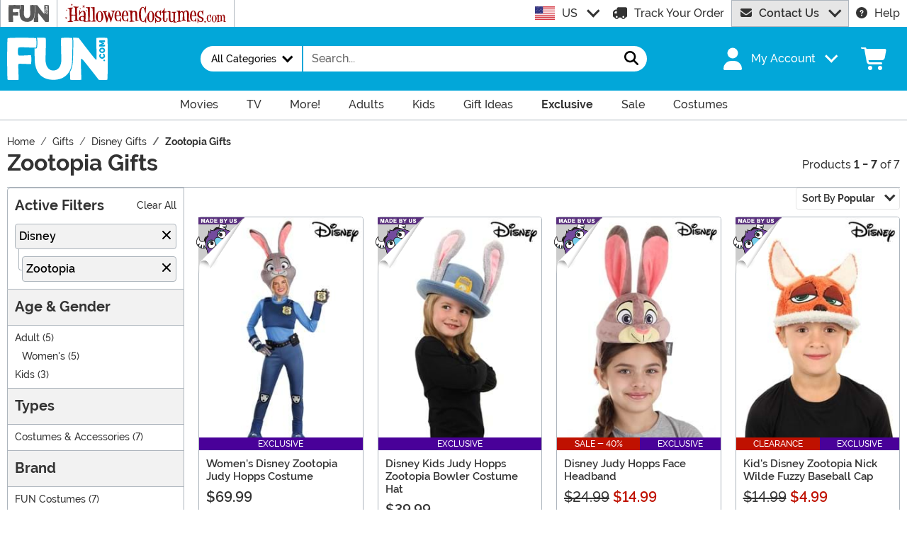

--- FILE ---
content_type: text/css
request_url: https://www.fun.com/wwwroot/dist/fun/css/category.CXay-Q_Q.css
body_size: 1546
content:
#media .row>*{flex-shrink:1;width:auto;padding-left:0;padding-right:0;margin-top:0}#media img{margin:0 auto;max-width:100%;height:auto;display:block}#media .article h3,#media .article h2{text-transform:capitalize}#media .article h3 img,#media .article h2 img{margin-bottom:1rem}#media .article h3.sh{background-color:#999;color:#fff;text-align:center;text-transform:capitalize;padding:.3125rem 0}#media .article h3.sub-1,#media .article h4.sub-1{width:100%;text-align:center;text-transform:capitalize}#media .article .pad>.row{margin-right:0;margin-left:0;justify-content:center}.hc #media .article .pad>.row{background-color:#f2f2f2}#media .article .pad>.row>p{padding-right:10px;padding-left:10px}#media .article .pad>.row .col1,#media .article .pad>.row .col2{position:relative;width:100%;padding-right:10px;padding-left:10px}#media .article .pad>.row .col1 img,#media .article .pad>.row .col2 img{margin-bottom:1rem}@media(min-width:768px){#media .article .pad>.row .col1,#media .article .pad>.row .col2{flex-basis:0;flex-grow:1;max-width:100%}}@media(min-width:768px){#media .article .mejs__container{margin:0 auto}}#media .cols{display:flex;flex-wrap:wrap;margin-right:-5px;margin-left:-5px}#media .cols .col1,#media .cols .col2{position:relative;width:100%;padding-right:5px;padding-left:5px}@media(min-width:768px){#media .cols .col1,#media .cols .col2{flex-basis:0;flex-grow:1;max-width:100%}}#media .embed-responsive-16by9,#media .media__youtube{position:relative;display:block;width:100%;padding:0;overflow:hidden}#media .embed-responsive-16by9:before,#media .media__youtube:before{padding-top:56.25%;display:block;content:""}#media .embed-responsive-16by9 iframe,#media .media__youtube iframe{position:absolute;top:0;bottom:0;left:0;width:100%;height:100%;border:0}#media .content div[itemprop=video]{margin-top:10px;clear:both;overflow:hidden}#media .content .mejs__video{margin:10px auto 0;width:100%!important;max-width:100%;height:auto}@media(min-width:992px){.visual{box-shadow:0 0 .313rem #0000004d;display:flex;flex-direction:column}}@media(max-width:991.98px){.visual__container{overflow-x:auto}}@media(min-width:992px){.visual__container{flex-grow:1;overflow-x:auto;justify-content:unset}}.visual__icon{border-radius:50%;background:#ebebeb;display:flex;position:relative;overflow:hidden;justify-content:center;align-items:center;margin:0 auto;width:64px;height:64px;border:2px solid transparent}.visual__icon--text h2{word-wrap:break-word;overflow-wrap:break-word;-webkit-hyphens:auto;hyphens:auto;width:100%}@media(max-width:991.98px){.visual__icon--text h2{font-size:.625rem!important}}.visual__icon img{border-radius:50%}.visual__inner:hover .visual__icon,.visual__inner:focus .visual__icon,.visual__inner:active .visual__icon{border-color:#02a7d9}@media(max-width:991.98px){.visual__inner{height:100%}}.visual__text{max-width:64px;margin:0 auto}@media(max-width:991.98px){.visual__bubble--m-off,.visual__toggle--m-off{display:none}.visual__bubble:first-child{margin-left:auto!important}.visual__bubble:last-child{margin-right:auto!important}}@media(min-width:992px){.visual__icon{width:89px;height:89px}.visual__text{max-width:100px}.visual__bubble--d-off,.visual__toggle--d-off{display:none}.visual__bubble{width:100px}.visual__bubble:first-child{margin-left:auto!important}.visual__bubble:last-child{margin-right:auto!important}}#catContent{min-width:0}@media(max-width:991.98px){.filtersort{transition:all .2s ease-in-out;z-index:1019}header.pinned~main .filtersort{top:68px}header.unpinned~main .filtersort{top:0}}.filter{font-size:.9em}@media(min-width:992px){.filter{width:250px}}.filter ul{list-style:none}.filter__header{display:flex;justify-content:space-between;align-items:center}.filter__header[data-bs-toggle=collapse]{padding-top:.625rem;padding-bottom:.625rem}.filter__title{font-size:1.25rem;font-weight:700}.filter__selections ul,.filter__selections ul li{position:relative;z-index:1}.filter__selections ul li:before{position:absolute;top:-1rem;height:2.2rem;width:1rem;color:#fff;border-bottom:1px solid #adb5bd;content:"";display:inline-block;left:-.3rem;border-bottom-left-radius:var(--bs-border-radius);z-index:0}.filter__selections ul a{position:relative}.filter__selections ul li:last-child:before{border-left:1px solid #adb5bd}@media(max-width:991.98px){.filter .list-group{border-radius:0}}.filter .list-group-item{padding:0}@media(max-width:991.98px){.filter .list-group-item{border-right:0;border-left:0}.filter .list-group-item:first-child{border-top:0;border-radius:0}.filter .list-group-item:last-child{border-radius:0}}.filter__list ul{padding-left:0}.filter__list .lv-0,.filter__list .lv-1,.filter__list .lv-2{padding-right:.625rem}.filter__list .lv-0{padding-left:.625rem}.filter__list .lv-1{padding-left:1.25rem}.filter__list .lv-2{padding-left:1.875rem}@media(min-width:992px){.filter__list>ul{position:relative;overflow-x:hidden;overflow-y:auto;max-height:265px}}#mobileFilter a[data-bs-toggle=collapse][aria-expanded=true]{background:#02a7d9!important;color:#fff!important}#mobileFilter .filter__list>ul>.lv-0{background:#f2f2f2}.results{--bs-gutter-y: var(--bs-gutter-x)}@media(min-width:992px){.visual{box-shadow:none;border:1px #adb5bd solid}}@media(max-width:991.98px){.filter__item{border-bottom:1px #adb5bd solid}.filter__item:last-child{border-bottom:0}}.filter__selections ul li:before{top:-.6rem;height:1.9rem}@media(min-width:992px){.head-rule{margin-bottom:-.06rem;color:#adb5bd;opacity:1}.filter{background-color:#fff}.filter .list-group{border-top-right-radius:0}}.ps-item.doorbuster .img:after{content:"";z-index:1;position:absolute;bottom:0;left:0;width:33%;background:url(/wwwroot/dist/fun/img/doorbuster.AEY8lBVq.png) no-repeat;aspect-ratio:240/288;background-size:100%}.ps-item.doorbuster.doorbuster--ban .img:after{bottom:18px}.video--right{left:unset!important;right:.625rem!important}


--- FILE ---
content_type: application/javascript
request_url: https://www.fun.com/wwwroot/dist/fun/js/category.bundle.B4E3xJWt.js
body_size: 1055
content:
import"./modulepreload-polyfill-chunk.B5Qt9EMX.js";import{B as c}from"./BasePage-chunk.8yH_qUa7.js";import{M as r}from"./Sezzle-chunk.Bi4xB_1s.js";import{R as u}from"./ReadMore-chunk.DflCkBnM.js";import{e as o,d,F as m}from"./vendor-chunk.D_fvxmkg.js";import{O as f}from"./bootstrap-chunk.zH-1Bpe-.js";import"./axios-trackjs-chunk.C90blfd7.js";import"./preload-helper-chunk.CcaP5CQC.js";import"./TextResource-chunk.GZLwI4s2.js";class h{FilterEl;FloatingSidebar;DesktopFilterEl;MobileFilterEl;MobileFilterContainer;MobileFilterInstance;OffCanvasLibrary;RefreshTest=document.querySelector(".catRefresh")!==null;constructor(){const e=document.querySelector(".no-srch-rslt")!==null,t=document.querySelector(".split")!==null;!e&&!t&&this.Initialize()}Initialize(){this.CountTopRow(),this.ConfigureFilter(),this.ConfigureReadMore(),document.querySelector("#filterContent")!==null&&this.ConfigureSidebar(),o.register(r.MediaMobile,{deferSetup:!0,match:()=>{this.MobileFilterSetup(),this.MobileSortSetup()},unmatch:()=>{this.MobileFilterDestroy(),this.MobileSortDestroy()}}),o.register(r.MediaDesktop,{setup:()=>{document.querySelectorAll(".filter__header + .collapse").forEach(e=>{e.classList.remove("d-lg-block"),e.classList.add("show")})}})}ConfigureFilter=()=>{this.FilterEl=document.getElementById("filter"),this.DesktopFilterEl=document.getElementById("desktopFilter"),this.MobileFilterEl=document.getElementById("mobileFilter"),this.MobileFilterContainer=document.getElementById("offcanvasFilter"),this.MobileFilterInstance=f.getOrCreateInstance(this.MobileFilterContainer)};ConfigureReadMore=()=>{const e=document.querySelectorAll(".readClamp");e.length>0&&e.forEach(t=>{new u(t)})};ConfigureSidebar(){const e=d(()=>{this.FloatingSidebar.forceUpdate()},200);o.register(r.MediaDesktop,{match:()=>{document.querySelector("#filterContent").setAttribute("style",""),this.EnableStickySidebar(),window.addEventListener("resize",e)},unmatch:()=>{this.FloatingSidebar.destroy(),document.querySelector("#filterContent").setAttribute("style",""),window.removeEventListener("resize",e)}})}CountTopRow=()=>{let e=0;const t=document.querySelector(".results"),a=parseInt(t.getAttribute("data-cols"),10),i=document.querySelectorAll(".results > div");if(i!==null&&i.length>0)for(const s of i){const n=s.previousElementSibling;if(n!==null){if(s.offsetTop!==n.offsetTop)break;e++}else e++}e!==a&&t!==null&&(t.setAttribute("data-cols",e.toString()),this.AddFiller(e))};EnableStickySidebar(){const e=document.querySelector("#catContent"),t=document.querySelector("#desktopFilter #filter");e!==null&&t!==null&&(this.FloatingSidebar=m({sidebar:t,relative:e,topSpacing:20,bottomSpacing:80}))}MobileFilterDestroy=()=>{this.DesktopFilterEl.innerHTML=this.FilterEl.outerHTML,this.MobileFilterEl.innerHTML="",this.MobileFilterInstance.hide(),document.querySelectorAll(".filter__header + .collapse").forEach(e=>{e.classList.add("show")})};MobileFilterSetup=()=>{this.MobileFilterEl.innerHTML=this.FilterEl.outerHTML,this.DesktopFilterEl.innerHTML="",document.querySelectorAll(".filter__header + .collapse").forEach(e=>{e.classList.remove("show")})};MobileSortSetup=()=>{};MobileSortDestroy=()=>{};AddFiller(e){}}class p extends h{constructor(){super()}Initialize(){super.Initialize()}ConfigureSidebar(){}}class b extends c{Category;constructor(){super(),this.Initialize()}async Initialize(){super.Initialize(),this.Category=new p}}new b;
//# sourceMappingURL=category.bundle.B4E3xJWt.js.map


--- FILE ---
content_type: application/javascript
request_url: https://www.fun.com/wwwroot/dist/fun/js/ReadMore-chunk.DflCkBnM.js
body_size: 335
content:
import{M as i}from"./Sezzle-chunk.Bi4xB_1s.js";import{d as s,e as a}from"./vendor-chunk.D_fvxmkg.js";class r{ActualHeightPrevious=0;Clamped=!1;ClampedHeight=0;Container;Height=0;Opened=!1;ReadMoreLink;Text;constructor(e){this.Container=e,this.ConfigureReadMore()}get ActualHeight(){let e=0;return typeof this.Text<"u"&&this.Text!==null&&(e=this.Text.scrollHeight),e}get DisplayHeight(){let e=0;if(typeof this.Text<"u"&&this.Text!==null){const t=window.getComputedStyle(this.Text);e=parseInt(t.height)}return e}ConfigureReadMore=()=>{if(this.Container!==null){this.Text=this.Container.querySelector(".readClamp__text"),this.ReadMoreLink=this.Container.querySelector(".readClamp__link");const e=s(()=>{this.ClampUpdate()},200);a.register(i.MediaMobile,{match:()=>{this.ClampUpdate(),this.ReadMoreClose(),window.addEventListener("resize",e)},unmatch:()=>{this.ClampRemove(),this.ReadMoreClose(),window.removeEventListener("resize",e)}})}};ClampUpdate=e=>{this.DisplayHeight<this.ActualHeight&&!this.Clamped?this.ClampApply():this.Opened&&this.DisplayHeight===this.ClampedHeight?(this.ClampRemove(),this.ReadMoreClose()):!this.Opened&&this.DisplayHeight===this.ActualHeight&&this.ClampRemove()};ClampApply=()=>{this.Container.classList.remove("readClamp--off"),this.ReadMoreLink.addEventListener("click",this.ReadMoreToggle),this.Clamped=!0,this.ActualHeightPrevious=this.ActualHeight,this.ClampedHeight=this.DisplayHeight};ClampRemove=()=>{this.Container.classList.add("readClamp--off"),this.ReadMoreLink.removeEventListener("click",this.ReadMoreToggle),this.Clamped=!1};ReadMoreOpen=()=>{this.Container.classList.add("readClamp--open"),this.Opened=!0};ReadMoreClose=()=>{this.Container.classList.remove("readClamp--open"),this.Opened=!1};ReadMoreToggle=e=>{typeof e<"u"&&e!==null&&e.preventDefault(),this.Opened?this.ReadMoreClose():this.ReadMoreOpen()}}export{r as R};
//# sourceMappingURL=ReadMore-chunk.DflCkBnM.js.map


--- FILE ---
content_type: application/javascript
request_url: https://www.fun.com/wwwroot/dist/fun/js/BasePage-chunk.8yH_qUa7.js
body_size: 35198
content:
const __vite__mapDeps=(i,m=__vite__mapDeps,d=(m.f||(m.f=["js/bootstrap-chunk.zH-1Bpe-.js","css/bootstrap.3z6pM-Vg.css","js/vendor-chunk.D_fvxmkg.js"])))=>i.map(i=>d[i]);
import{M as ce}from"./bootstrap-chunk.zH-1Bpe-.js";import{C as h,b,T as B,H as $,c as X,d as ue,a as ne,M as H,F as te,V as de,S as me,D as fe}from"./Sezzle-chunk.Bi4xB_1s.js";import{H as z,e as le,q as ye,g as ge,M as Y}from"./vendor-chunk.D_fvxmkg.js";import{a as T,T as D}from"./axios-trackjs-chunk.C90blfd7.js";import{_ as K}from"./preload-helper-chunk.CcaP5CQC.js";import{T as g}from"./TextResource-chunk.GZLwI4s2.js";const he=z.template({1:function(s,e,l,a,t){var n,o,r=s.lookupProperty||function(i,u){if(Object.prototype.hasOwnProperty.call(i,u))return i[u]};return`					<div class="coupon-details">\r
						`+((n=(o=(o=r(l,"couponText")||(e!=null?r(e,"couponText"):e))!=null?o:s.hooks.helperMissing,typeof o=="function"?o.call(e??(s.nullContext||{}),{name:"couponText",hash:{},data:t,loc:{start:{line:14,column:6},end:{line:14,column:22}}}):o))!=null?n:"")+`\r
					</div>\r
`},compiler:[8,">= 4.3.0"],main:function(s,e,l,a,t){var n,o,r=e??(s.nullContext||{}),i=s.hooks.helperMissing,u="function",c=s.escapeExpression,d=s.lookupProperty||function(f,m){if(Object.prototype.hasOwnProperty.call(f,m))return f[m]};return'<div id="couponModal" class="modal fade text-center coupon-modal '+c((o=(o=d(l,"modalClass")||(e!=null?d(e,"modalClass"):e))!=null?o:i,typeof o===u?o.call(r,{name:"modalClass",hash:{},data:t,loc:{start:{line:1,column:65},end:{line:1,column:79}}}):o))+`" tabindex="-1" aria-labelledby="couponModalLabel" aria-hidden="true">\r
	<div class="modal-dialog">\r
		<div class="modal-content `+c((o=(o=d(l,"modalContentClass")||(e!=null?d(e,"modalContentClass"):e))!=null?o:i,typeof o===u?o.call(r,{name:"modalContentClass",hash:{},data:t,loc:{start:{line:3,column:28},end:{line:3,column:49}}}):o))+`">\r
			<div class="modal-header flex-column justify-content-center border-0">\r
				<button type="button" class="btn-close" data-bs-dismiss="modal" aria-label="`+c((o=(o=d(l,"closeLabel")||(e!=null?d(e,"closeLabel"):e))!=null?o:i,typeof o===u?o.call(r,{name:"closeLabel",hash:{},data:t,loc:{start:{line:5,column:80},end:{line:5,column:94}}}):o))+`"></button>\r
				<img src="`+c((o=(o=d(l,"logoPath")||(e!=null?d(e,"logoPath"):e))!=null?o:i,typeof o===u?o.call(r,{name:"logoPath",hash:{},data:t,loc:{start:{line:6,column:14},end:{line:6,column:26}}}):o))+'" class="'+c((o=(o=d(l,"logoClass")||(e!=null?d(e,"logoClass"):e))!=null?o:i,typeof o===u?o.call(r,{name:"logoClass",hash:{},data:t,loc:{start:{line:6,column:35},end:{line:6,column:48}}}):o))+'" alt="'+c((o=(o=d(l,"logoAltText")||(e!=null?d(e,"logoAltText"):e))!=null?o:i,typeof o===u?o.call(r,{name:"logoAltText",hash:{},data:t,loc:{start:{line:6,column:55},end:{line:6,column:70}}}):o))+'" width="'+c((o=(o=d(l,"logoWidth")||(e!=null?d(e,"logoWidth"):e))!=null?o:i,typeof o===u?o.call(r,{name:"logoWidth",hash:{},data:t,loc:{start:{line:6,column:79},end:{line:6,column:92}}}):o))+'" height="'+c((o=(o=d(l,"logoHeight")||(e!=null?d(e,"logoHeight"):e))!=null?o:i,typeof o===u?o.call(r,{name:"logoHeight",hash:{},data:t,loc:{start:{line:6,column:102},end:{line:6,column:116}}}):o))+`" class="img-fluid" />\r
			</div>\r
			<div class="modal-body">\r
				<div class="coupon-content">\r
					<div class="h1" id="couponModalLabel">`+c((o=(o=d(l,"statusHeadline")||(e!=null?d(e,"statusHeadline"):e))!=null?o:i,typeof o===u?o.call(r,{name:"statusHeadline",hash:{},data:t,loc:{start:{line:10,column:43},end:{line:10,column:61}}}):o))+`</div>\r
					`+c((o=(o=d(l,"statusSubtitle")||(e!=null?d(e,"statusSubtitle"):e))!=null?o:i,typeof o===u?o.call(r,{name:"statusSubtitle",hash:{},data:t,loc:{start:{line:11,column:5},end:{line:11,column:23}}}):o))+`\r
`+((n=d(l,"if").call(r,e!=null?d(e,"validCoupon"):e,{name:"if",hash:{},fn:s.program(1,t,0),inverse:s.noop,data:t,loc:{start:{line:12,column:5},end:{line:16,column:12}}}))!=null?n:"")+`				</div>\r
			</div>\r
			<div class="modal-footer justify-content-center border-0">\r
				<img class="m-0" src="`+c((o=(o=d(l,"monsterPath")||(e!=null?d(e,"monsterPath"):e))!=null?o:i,typeof o===u?o.call(r,{name:"monsterPath",hash:{},data:t,loc:{start:{line:20,column:26},end:{line:20,column:41}}}):o))+'" alt="'+c((o=(o=d(l,"monsterAltText")||(e!=null?d(e,"monsterAltText"):e))!=null?o:i,typeof o===u?o.call(r,{name:"monsterAltText",hash:{},data:t,loc:{start:{line:20,column:48},end:{line:20,column:66}}}):o))+'" width="'+c((o=(o=d(l,"monsterWidth")||(e!=null?d(e,"monsterWidth"):e))!=null?o:i,typeof o===u?o.call(r,{name:"monsterWidth",hash:{},data:t,loc:{start:{line:20,column:75},end:{line:20,column:91}}}):o))+'" height="'+c((o=(o=d(l,"monsterHeight")||(e!=null?d(e,"monsterHeight"):e))!=null?o:i,typeof o===u?o.call(r,{name:"monsterHeight",hash:{},data:t,loc:{start:{line:20,column:101},end:{line:20,column:118}}}):o))+`">\r
			</div>\r
		</div>\r
	</div>\r
</div>`},useData:!0});class pe{ApplyCoupon=e=>{const l=`/api/carts/?coupon-code=${e}`;return T.post(l).catch(a=>{console.log(a)})};RemoveCoupon=()=>T.post("/api/carts/?remove-coupon=true").catch(l=>{console.log(l)})}class Q{AddGuestAccount=(e,l,a,t)=>{let n=`/api/engagement/save?email=${e}`;return l!==""&&(n+=`&phone=${l}`),n+=`&subscribeAttentiveEmail=${a}`,n+=`&subscribeAttentiveSms=${t}`,T.post(n).catch(o=>{console.log(o)})};AddSubscription=(e,l,a)=>{const t=`/api/engagement/addSubscription?phone=${e}&email=${l}&subscriptionId=${a}`;return T.post(t).catch(n=>{console.log(n)})};AddRecommendationClick=e=>{const l=`/api/engagement/recommendationClick?accountGuid=${e}`;return T.post(l).catch(a=>{console.log(a)})};GetAccountEmailPhone=()=>T.get("/api/engagement/GetAccountEmailPhone").catch(l=>{console.log(l)});GetRecentlyViewed=e=>{let l=`/api/recommendation/get-recently-viewed?pdpProductId=${e}`;return T.get(l).catch(a=>{console.log(a)})};GetRecommendations=e=>T.post("/api/malachyte/get-recommendations",e).then(a=>a.data).catch(a=>(console.log(a),""))}class P{static ID={FunUS:159,FunUK:167,FunAU:170,HalloweenCostumesUS:13,HalloweenCostumesCA:140,HalloweenCostumesUK:164,HalloweenCostumesAU:165,HalloweenCostumesEU:171,HalloweenCostumesMX:173,HalloweenUS:184,FancyDressCOM:187,JokersMasqueradeGB:188};static get CurrencyID(){const e=h.Cookies.Currency;return h.GetCookie(e.Key,e.CurrencyID)}static get CurrencySymbol(){const e=h.Cookies.Currency;return h.GetCookie(e.Key,e.CurrencySymbol)}static get DomainProjectID(){const e=h.Cookies.Visitor;return parseInt(h.GetCookie(e.Key,e.DomainProjectID),10)}static get ShortName(){switch(this.DomainProjectID){case this.ID.FancyDressCOM:return"FancyDressCOM";case this.ID.FunUS:return"FunUS";case this.ID.FunAU:return"FunAU";case this.ID.FunUK:return"FunUK";case this.ID.HalloweenUS:return"HalloweenUS";case this.ID.HalloweenCostumesUS:return"HalloweenCostumesUS";case this.ID.HalloweenCostumesCA:return"HalloweenCostumesCA";case this.ID.HalloweenCostumesUK:return"HalloweenCostumesUK";case this.ID.HalloweenCostumesAU:return"HalloweenCostumesAU";case this.ID.HalloweenCostumesEU:return"HalloweenCostumesEU";case this.ID.HalloweenCostumesMX:return"HalloweenCostumesMX";case this.ID.JokersMasqueradeGB:return"JokersMasqueradeGB";default:return"null"}}static get Type(){switch(this.DomainProjectID){case this.ID.FancyDressCOM:return"FD";case this.ID.FunUS:case this.ID.FunAU:case this.ID.FunUK:return"Fun";case this.ID.HalloweenUS:return"HW";case this.ID.HalloweenCostumesUS:case this.ID.HalloweenCostumesCA:case this.ID.HalloweenCostumesUK:case this.ID.HalloweenCostumesAU:case this.ID.HalloweenCostumesEU:case this.ID.HalloweenCostumesMX:return"HC";case this.ID.JokersMasqueradeGB:return"JM";default:return"null"}}static SecureDomainUrl="";static WebsiteName=""}class V{DataPrivacyPolicyCookie=h.Cookies.DataPrivacyPolicy;RequiredCountry=null;VisitorCookie=h.Cookies.Visitor;constructor(){}get DisplayLink(){let e=!1;return this.MarketingApprovedSelection!==null||this.PerformanceApprovedSelection!==null?e=!0:e=this.RequiredByCountry,e}get EnabledCountries(){return typeof funDataPrivacyPolicyCountries<"u"&&funDataPrivacyPolicyCountries!==null?funDataPrivacyPolicyCountries:[]}get DisplayModal(){return this.DisplayLink&&(this.MarketingApprovedSelection===null||this.PerformanceApprovedSelection===null)}MarketingApproved=()=>{let e=!0;return this.MarketingApprovedSelection!==null?e=this.MarketingApprovedSelection:this.RequiredByCountry&&(e=!1),e};get MarketingApprovedSelection(){let e=null;const l=h.GetCookie(this.DataPrivacyPolicyCookie.Key,this.DataPrivacyPolicyCookie.MarketingTrackingApproved);return l!==null&&l.length>0&&(e=l==="1"),e}get PerformanceApproved(){let e=!0;return this.PerformanceApprovedSelection!==null?e=this.PerformanceApprovedSelection:this.RequiredByCountry&&(e=!1),e}get PerformanceApprovedSelection(){let e=null;const l=h.GetCookie(this.DataPrivacyPolicyCookie.Key,this.DataPrivacyPolicyCookie.PerformanceTrackingApproved);return l!==null&&l.length>0&&(e=l==="1"),e}get RequiredByCountry(){if(this.RequiredCountry===null){let e=1;const l=h.GetCookie(this.VisitorCookie.Key,this.VisitorCookie.CountryID);if(this.RequiredCountry=!1,l!==null&&l.length>0){const r=parseInt(l);isNaN(r)||(e=r)}let a=e;const t=h.GetCookie(this.VisitorCookie.Key,this.VisitorCookie.BillCountryID);if(t!==null&&t.length>0){const r=parseInt(t);isNaN(r)||(a=r)}let n=e;const o=h.GetCookie(this.VisitorCookie.Key,this.VisitorCookie.ShipCountryID);if(o!==null&&o.length>0){const r=parseInt(o);isNaN(r)||(n=r)}if(this.EnabledCountries.length>0)for(let r=0;r<this.EnabledCountries.length;r++){const i=this.EnabledCountries[r];if(i===a||i===n){this.RequiredCountry=!0;break}}}return this.RequiredCountry}TriggerContentCallbacks=()=>{typeof b.Response<"u"&&(b.Response.DisplayDataPrivacyPolicyLink&&this.AddCookieSettingsLink(),b.Response.DisplayDataPrivacyPolicyModal&&(h.SetCookie(h.Cookies.DelayModal.Key,"3"),h.SetCookie(h.Cookies.SeenModal.Key,"false"),this.OpenCookieSettings()))};AddCookieSettingsLink=()=>{const e=document.createElement("a");if(e.id="cookieSettings",e.href="#",e.innerText=g.GetTextByCulture("Client_CookieModal_CookieSettings"),document.documentElement.classList.contains("secure")){const t=document.querySelector("footer .copy");t!==null&&(t.innerHTML+=`&nbsp;&nbsp${e.outerHTML}`)}else{const t=document.querySelector(".prvlnk");t!==null&&t.insertAdjacentElement("afterend",e)}document.getElementById(e.id).addEventListener("click",t=>{t.preventDefault(),this.OpenCookieSettings()})};OpenCookieSettings=()=>{const e=document.createElement("div");e.innerHTML=`
			<div class="offcanvas offcanvas-bottom bg-light h-auto cookieSettings" tabindex="-1" id="cookieSettings" data-bs-backdrop="false" aria-labelledby="cookieSettingsLabel">
				<div class="offcanvas-header">
					<span id="cookieSettingsLabel" class="visually-hidden offcanvas-title">${g.GetTextByCulture("Client_CookieModal_CookieSettings")}</span>
					<button id="cookieSettingsClose" type="button" class="btn-close ms-auto text-reset" data-bs-dismiss="offcanvas" aria-label="Close"></button>
				</div>
				<div class="offcanvas-body">
					<div class="container-xl">
						<div class="row flex-column flex-md-row align-items-center">
							<div class="col">
								<div class="cookieSettings__text">
									<p><strong>${P.WebsiteName}</strong> ${g.GetTextByCulture("Client_CookieModal_Sentence")} <a href="/privacy-policy.html">${g.GetTextByCulture("Client_CookieModal_PrivacyCookiesText")}</a>.</p>
								</div>
							</div>
							<div class="col-auto">
								<div class="cookieSettings__link">
									<a id="cookieSettingsAccept" href="javascript:void(0)" class="btn btn-primary">${g.GetTextByCulture("Client_CookieModal_AceeptContinue")}</a>
								</div>
							</div>
						</div>
					</div>
				</div>
			</div>
		`;const l=e.firstElementChild;document.body.appendChild(l),K(()=>import("./bootstrap-chunk.zH-1Bpe-.js").then(a=>a.o),__vite__mapDeps([0,1])).then(a=>{new a.default(l).show()}),document.querySelector("#cookieSettingsAccept").addEventListener("click",()=>{this.UpdateCookieSettings(!0,!0)}),document.querySelector("#cookieSettingsClose").addEventListener("click",()=>{this.UpdateCookieSettings(!1,!1)})};UpdateCookieSettings=(e,l)=>{const a=h.Cookies.DataPrivacyPolicy;h.SetInCookie(a.Key,a.MarketingTrackingApproved,l?"1":"0"),h.SetInCookie(a.Key,a.PerformanceTrackingApproved,e?"1":"0"),window.location.reload()}}class j{dataPrivacyPolicy;engagementService;AttentiveOverlayID="attentive_overlay";BodyObserver;StyleObserver;Currency="currency";ItemQuantityList="ecomm_quantity";ItemSkuList="ecomm_prodsku";OrderGuidKey="ogid";ProductId="ecomm_prodid";ProductThumbList="ecomm_productThumbList";ProductTitle="ecomm_productTitle";ProductValue="ecomm_pvalue";CartCookie="CART_v1";VisitorCookie="VISITOR_v1";constructor(){this.dataPrivacyPolicy=new V,this.engagementService=new Q}AddRecommendationClick=e=>{this.engagementService.AddRecommendationClick(e)};AddSubscription=(e,l,a)=>{this.engagementService.AddSubscription(e,l,a)};BodyCallback=(e,l)=>{e.forEach(a=>{if(a.type==="childList"&&a.addedNodes.length>0){const t=document.getElementById(this.AttentiveOverlayID);t&&(t.style.zIndex="",l.disconnect(),this.StyleObserver=new MutationObserver(this.StyleCallback),this.StyleObserver.observe(t,{attributes:!0,attributeFilter:["style"]})),a.addedNodes.forEach(n=>{const o=n;o.id===this.AttentiveOverlayID&&(l.disconnect(),o.style.zIndex="")})}})};CreateGuestAccount=(e,l="",a=!1,t=!1)=>this.engagementService.AddGuestAccount(e,l,a,t).catch(n=>{console.error(n)});PostAddToCartTagToAttentive=()=>{this.engagementService.GetAccountEmailPhone().then(e=>{const l=e.data.Email,a=e.data.Phone;if(typeof window.dataLayer<"u"&&typeof window.attentive<"u"){const n=window.dataLayer.find(m=>Object.prototype.hasOwnProperty.call(m,this.Currency))[this.Currency],o=window.dataLayer.find(m=>Object.prototype.hasOwnProperty.call(m,this.ItemSkuList))[this.ItemSkuList],r=window.dataLayer.find(m=>Object.prototype.hasOwnProperty.call(m,this.ItemQuantityList))[this.ItemQuantityList],i=window.dataLayer.find(m=>Object.prototype.hasOwnProperty.call(m,this.ProductId))[this.ProductId],u=window.dataLayer.find(m=>Object.prototype.hasOwnProperty.call(m,this.ProductTitle))[this.ProductTitle],c=window.dataLayer.find(m=>Object.prototype.hasOwnProperty.call(m,this.ProductThumbList))[this.ProductThumbList],d=window.dataLayer.find(m=>Object.prototype.hasOwnProperty.call(m,this.ProductValue))[this.ProductValue],f=this.GetOrderGuid();if(i&&u&&c&&d&&n){var t={items:[{productId:i,productVariantId:o,name:u,productImage:c,price:{value:d,currency:n},quantity:r}],cart:{cartId:f},user:{phone:a,email:l}};window.attentive.analytics.addToCart(t)}}}).catch(e=>{console.log(e)})};PostProductTagToAttentive=()=>{this.engagementService.GetAccountEmailPhone().then(e=>{const l=e.data.Email,a=e.data.Phone;if(typeof window.dataLayer<"u"&&typeof window.attentive<"u"){const n=window.dataLayer.find(c=>Object.prototype.hasOwnProperty.call(c,this.ProductId))[this.ProductId],o=window.dataLayer.find(c=>Object.prototype.hasOwnProperty.call(c,this.ProductTitle))[this.ProductTitle],r=window.dataLayer.find(c=>Object.prototype.hasOwnProperty.call(c,this.ProductThumbList))[this.ProductThumbList],i=window.dataLayer.find(c=>Object.prototype.hasOwnProperty.call(c,this.ProductValue))[this.ProductValue],u=window.dataLayer.find(c=>Object.prototype.hasOwnProperty.call(c,this.Currency))[this.Currency];if(n&&o&&r&&i&&u){var t={items:[{productId:n,name:o,productImage:r,price:{value:i,currency:u}}],user:{phone:a,email:l}};window.attentive.analytics.productView(t)}}}).catch(e=>{console.log(e)})};DisplaySignup=e=>{typeof window.__attentive<"u"&&window.__attentive.trigger("null","null","null",e)};DownloadSdk=()=>{B.CallEvent(B.Events.AttentiveDownload)};FixOverlay=()=>{const e=document.querySelector("body");this.BodyObserver=new MutationObserver(this.BodyCallback),this.BodyObserver.observe(e,{childList:!0,subtree:!1})};HandleEmailCapture=e=>{const a=e.currentTarget.value.toString();a!==""&&this.CreateGuestAccount(a)};StyleCallback=(e,l)=>{e.forEach(a=>{if(a.type==="attributes"){const t=a.target;t.style.zIndex=""}})};SetModalEligibility=()=>{if(typeof b<"u"&&typeof b.Response<"u"){const e=document.getElementById("footer-subscribe");h.Cookies.Coupon;const l=b.Response.CouponIsPromotion,a=h.Cookies.SmsModalEligible,t=h.Cookies.SmsWelcomeCoupon;h.Cookies.WelcomeCoupon;const n=b.Response.CouponIsValid;if(e&&(!n||l)){h.SetCookie(a.Key,"true",365);const o=b.Response.WelcomeCoupon;h.SetCookie(t.Key,o,365)}else h.SetCookie(a.Key,"false",365),h.SetCookie(t.Key,"",365)}};SmsCallback=e=>{if(e){const l=e.email,a=e.phone,t=typeof a<"u";this.CreateGuestAccount(l,a,!0,t),t?B.CallEvent(B.Events.SmsModalSignup):B.CallEvent(B.Events.EmailModalSignup),h.SetCookie("seenModal","true",365)}};TriggerContentCallbacks=()=>{this.SetModalEligibility(),this.FixOverlay(),this.ConfigureEmailCapture()};ConfigureEmailCapture=()=>{if(this.dataPrivacyPolicy.MarketingApproved()===!0){const e=document.querySelectorAll("input[type='email']");e.length>0&&e.forEach(l=>{l.addEventListener("blur",this.HandleEmailCapture)})}};GetOrderGuid=()=>{let e="";const l=h.GetCookie(this.CartCookie,this.OrderGuidKey);var a=h.GetCookie(this.VisitorCookie,this.OrderGuidKey);return l?e=l:a&&(e=a),e}}class oe{CouponCookie=h.Cookies.Coupon;couponService;engagementProvider;constructor(){this.couponService=new pe,this.engagementProvider=new j}get CouponID(){return b.Response.CouponID.toString()}get CouponMismatch(){return this.CouponID!==this.PreviousCouponID}get CouponValid(){return b.Response.CouponIsValid}get PreviousCouponID(){return h.GetCookie(this.CouponCookie.Key,this.CouponCookie.PreviousCouponID)}ApplyCoupon=e=>{this.couponService.ApplyCoupon(e).then(l=>{if(l.data!=="undefined"){const a=l.data.replace("<br>","<br />");$.AddToBannerSection(a)}}).catch(l=>{console.error(l)})};RemoveCoupon=()=>{this.couponService.RemoveCoupon()};DisplayCouponDetails=e=>{const l=e.getAttribute("data-details"),a=e.parentElement.textContent.replace(g.GetTextByCulture("Feature_Coupon_Details"),"");X.DisplayAlert(l,a)};DisplayCouponModal=()=>{if(typeof b.Response<"u"){const e=b.Response.CouponBanner,l=new DOMParser,a=l.parseFromString(e,"text/html");let t="";const n=document.querySelector(".navbar-brand img");let o="";const r=n.src,i=n.width,u=n.height;let c="",d="",f="",m="",y="",p="",S="";const x=this.CouponValid;if(this.CouponMismatch||!x){if(e!==""&&e!==null){const w=a.querySelector(".banner-text");w!==null&&(t=w.innerHTML)}switch(x?(c="coupon-modal--valid",p=g.GetTextByCulture("Feature_Coupon_Success_Headline"),S=g.GetTextByCulture("Feature_Coupon_Success_Subtitle")):(c="coupon-modal--invalid",p=g.GetTextByCulture("Feature_Coupon_Invalid_Headline"),S=g.GetTextByCulture("Feature_Coupon_Invalid_Subtitle"),console.log("Coupon Invalid"),window.trackJs&&(D.addMetadata("couponCookie",h.GetCookie(this.CouponCookie.Key)),D.addMetadata("countryID",h.GetCookie(h.Cookies.Visitor.Key,h.Cookies.Visitor.CountryID)),D.addMetadata("personalizationID",h.GetCookie(h.Cookies.Unique.Key)),D.addMetadata("ogid",h.GetCookie("CART_v1")))),P.DomainProjectID){case 13:case 140:case 164:case 165:case 171:case 173:o="filter-hc-red",m="251",y="134",f="/wwwroot/img/monsters/monster-peek-puppet.png";break;case 159:case 167:case 170:d="bg-primary text-white",o="filter-white",m="235",y="144",f="/wwwroot/img/monsters/monster-peek.png";break;case 184:d="bg-dark text-white",o="",m="251",y="134",f="/wwwroot/img/monsters/monster-peek-puppet.png";break;case 187:case 188:d="bg-primary text-white",o="",m="251",y="134",f="/wwwroot/img/monsters/monster-peek-puppet.png";break}const F=he({closeLabel:g.GetTextByCulture("Word_Close"),couponText:t,domainProjectID:P.DomainProjectID,logoAltText:g.FormatText("Feature_Coupon_Logo_AltText",[P.WebsiteName]),logoClass:o,logoPath:r,logoWidth:i,logoHeight:u,modalClass:c,modalContentClass:d,monsterAltText:g.FormatText("Feature_Coupon_Monster_AltText",[P.WebsiteName]),monsterPath:f,monsterWidth:m,monsterHeight:y,statusHeadline:p,statusSubtitle:S,validCoupon:x}),R=l.parseFromString(F,"text/html");document.body.appendChild(R.body.firstChild);const I=document.querySelector("#couponModal");ce.getOrCreateInstance(I).show(),I.addEventListener("hidden.bs.modal",w=>{X.ModalDisposer(w.currentTarget)}),x||I.addEventListener("hidden.bs.modal",()=>{this.couponService.RemoveCoupon().then(()=>{window.setTimeout(()=>{this.engagementProvider.DownloadSdk()},1e3)})})}}};ProcessCouponDisplay=()=>{if(typeof b.Response<"u"){const e=b.Response.CouponBanner;if(e!=null&&e!==""){const l=document.querySelector("header .msgs"),a=document.querySelector("#cpn");if(l.classList.contains("msgs--open")&&a===null){const t=`<div id="cpn">${e.replace("<br>","<br />")}</div>`;$.AddToBannerSection(t)}else this.DisplayCouponModal();this.CouponMismatch&&h.SetInCookie(this.CouponCookie.Key,this.CouponCookie.PreviousCouponID,this.CouponID)}}};TriggerContentCallbacks=()=>{this.ProcessCouponDisplay()}}class J{GetReferringCategory=async(e=document.referrer)=>{const l=`api/referrercategory?url=${e}`;return(await T.get(l)).data};SubmitWebAPI=e=>{T.post("/api/tracking/pageview",{PageType:e[0].ecomm_pagetype,DataLayer:JSON.stringify(e)}).catch(function(l){let a=0;l.response&&(a=l.response.status,console.log(`TrackJS API error: ${l.response.status}: ${l.response.data}`)),a>0&&D.track("Fun.Tracking PageView error - API request")})}}class re{cartService;trackingService;constructor(){this.cartService=new ue,this.trackingService=new J}AddExperimentToGa=e=>{typeof ga<"u"&&ga("set","exp",e)};IncreaseVisitCount=()=>{const e=h.Cookies.ReturnVisitor;let l=parseInt(h.GetCookie(e.Key,e.VisitCount),10);l=isNaN(l)?0:l,l=l+1,h.SetInCookie(e.Key,e.VisitCount,l.toString(),365,!1)};RestoreCart=e=>{this.cartService.RestoreCart(e).catch(l=>{console.error(l)})};SubmitPageViewData=e=>{if(e!==null){for(const l of e){let a=!1;if(typeof l=="object"){for(const[t]of Object.entries(l))t==="country"&&(a=!0,l.country=l.country.toLowerCase());if(a===!0)break}}this.trackingService.SubmitWebAPI(e)}};VisitCountCheck=()=>{const e=h.Cookies.ReturnVisitor;let l=parseInt(h.GetCookie(e.Key,e.LastVisitTime),10);const t=30*6e4,n=new Date().getTime();let o=0;l=isNaN(l)?0:l,o=n-l,(l===0||o>t)&&this.IncreaseVisitCount(),h.SetInCookie(e.Key,e.LastVisitTime,n.toString(),365,!1)}}class Ce{AddTest=(e,l,a)=>{e!=null&&e.length>0&&l!==void 0&&l!==null&&l>-1&&T.post("/api/testvisitors/",{thirdPartyTestID:e,variantSequence:l}).then(function(t){a?.()}).catch(function(t){let n=0;t.response&&(n=t.response.status,console.log(`TrackJS API error: ${t.response.status}: ${t.response.data}`)),n>0&&D.track("ExperimentSerivce error - API request")})}}class ve{experimentService;constructor(){this.experimentService=new Ce}AddTest=(e,l,a)=>{this.experimentService.AddTest(e,l,a)}}var A=(s=>(s.FunLocal="FunLocal",s.FunProductCard="FunProductCard",s.HCHoverRecs="HCHoverRecs",s.HCLocal="HCLocal",s.HCProductCard="HCProductCard",s.RecentlyViewedSide="RecentlyViewedSide",s))(A||{});let U=class{CarouselID;CarouselTitle;Products;constructor(e,l,a){this.CarouselID=e,this.CarouselTitle=l,this.Products=a}},Z=class{CurrencySymbol;Exclusive;HasPriceRange;HasSavings;ImageLink;ImageLinkLarge;ImageLinkMedium;ImageLinkXLarge;IsOnClearance;IsOnSale;IsPreOrder;IsSingleSize;IsSingleSizeNotStandard;Link;MadeByUs;MaxOriginalPrice;MaxPrice;MinOriginalPrice;MinPrice;ProductID;Rating;RatingDescription;Ratings;RefreshExclusiveMadeByUsTag;RefreshShowExclusive;RRLink;Savings;Sizes;Title;UtmParameter;constructor(e,l,a,t,n,o,r,i,u,c,d,f,m,y){let p=0,S=0,x=!1;const F=.05;let R=0,I=0,L=0,w=0;if(o=o*1,l.length>0)for(let C=0;C<l.length;C++)(l[C].DisplayPrice>R||R===0)&&(R=l[C].DisplayPrice.toFixed(2)),(l[C].DisplayPrice<I||I===0)&&(I=l[C].DisplayPrice.toFixed(2)),(l[C].RegularPrice>L||L===0)&&(L=l[C].RegularPrice.toFixed(2)),(l[C].RegularPrice<w||w===0)&&(w=l[C].RegularPrice.toFixed(2));else R=o.toFixed(2),I=o.toFixed(2),L=o.toFixed(2),w=o.toFixed(2);if(this.CurrencySymbol=d,this.Exclusive=f,this.ImageLink=n,this.ImageLinkMedium=n.replace("/1-5/","/1-4/"),this.ImageLinkLarge=n.replace("/1-5/","/1-21/"),this.ImageLinkXLarge=n.replace("/1-5/","/1-2/"),this.IsOnSale=i,this.IsPreOrder=u,this.Link=t,this.MadeByUs=m,this.MaxOriginalPrice=L,this.MaxPrice=R,this.MinOriginalPrice=w,this.MinPrice=I,this.ProductID=e,this.Rating=c,this.RefreshExclusiveMadeByUsTag=m||f,this.RefreshShowExclusive=f&&!(m&&(u||r||i)),this.RRLink=y,this.Sizes=l,this.Title=a.replace(/"/g,'\\"'),this.HasPriceRange=this.MinPrice>0&&this.MinPrice!==this.MaxPrice,this.Rating>0){let C=g.GetTextByCulture("Word_Stars");const E=this.Rating%1,q=[];let _="";this.Rating===1&&(C=g.GetTextByCulture("Word_Star"));for(let O=1;O<=5;O++)O<=this.Rating?_="fa-solid-fa-star":O>this.Rating&&this.Rating>O-1?E===0?_="fa-regular-fa-star":E<=.5?_="fa-solid-fa-star-half-stroke":E>.5&&(_="fa-solid-fa-star"):_="fa-regular-fa-star",q.push(_);this.RatingDescription=this.Rating+" "+C,this.Ratings=q}if(this.Sizes.length){S=this.Sizes.length;for(let C=0;C<this.Sizes.length;C++)C===0&&this.Sizes.length===1&&(this.Sizes[C].Size==="ST"||this.Sizes[C].Size==="one-size")&&(x=!0)}this.IsSingleSize=S<=1,this.IsSingleSizeNotStandard=!x,p=1-this.MinPrice/this.MaxOriginalPrice,p>F?(this.HasSavings=!0,this.IsOnClearance=r,this.Savings=Math.round(p*100)):(this.HasSavings=!1,this.IsOnClearance=!1,this.Savings=0)}},N=class{DisplayOrder;DisplayPrice;RegularPrice;Size;SizeID;constructor(e,l,a,t,n){this.Size=l,this.SizeID=parseInt(e,10),this.SizeID=isNaN(this.SizeID)?0:this.SizeID,this.DisplayPrice=parseFloat(a),this.DisplayPrice=isNaN(this.DisplayPrice)?0:this.DisplayPrice,this.RegularPrice=parseFloat(t),this.RegularPrice=isNaN(this.RegularPrice)?0:this.RegularPrice,this.DisplayOrder=parseInt(n,10),this.DisplayOrder=isNaN(this.DisplayOrder)?0:this.DisplayOrder}};const G=z.template({1:function(s,e,l,a,t){var n,o,r=e??(s.nullContext||{}),i=s.hooks.helperMissing,u="function",c=s.escapeExpression,d=s.lookupProperty||function(f,m){if(Object.prototype.hasOwnProperty.call(f,m))return f[m]};return'		<div class="hover-rec__item hover-rec__item--'+c((o=(o=d(l,"index")||t&&d(t,"index"))!=null?o:i,typeof o===u?o.call(r,{name:"index",hash:{},data:t,loc:{start:{line:5,column:47},end:{line:5,column:57}}}):o))+' position-relative" data-index="'+c((o=(o=d(l,"index")||t&&d(t,"index"))!=null?o:i,typeof o===u?o.call(r,{name:"index",hash:{},data:t,loc:{start:{line:5,column:89},end:{line:5,column:99}}}):o))+'" data-product-id="'+c((o=(o=d(l,"ProductID")||(e!=null?d(e,"ProductID"):e))!=null?o:i,typeof o===u?o.call(r,{name:"ProductID",hash:{},data:t,loc:{start:{line:5,column:118},end:{line:5,column:131}}}):o))+`" data-type-id="1">\r
			<a class="mb-3 mb-lg-0" href="`+c((o=(o=d(l,"Link")||(e!=null?d(e,"Link"):e))!=null?o:i,typeof o===u?o.call(r,{name:"Link",hash:{},data:t,loc:{start:{line:6,column:33},end:{line:6,column:41}}}):o))+'" data-rr-url="'+c((o=(o=d(l,"RRLink")||(e!=null?d(e,"RRLink"):e))!=null?o:i,typeof o===u?o.call(r,{name:"RRLink",hash:{},data:t,loc:{start:{line:6,column:56},end:{line:6,column:66}}}):o))+`" tabindex="0">\r
				<img class="border-0 rounded" loading="lazy" src="`+c((o=(o=d(l,"ImageLinkMedium")||(e!=null?d(e,"ImageLinkMedium"):e))!=null?o:i,typeof o===u?o.call(r,{name:"ImageLinkMedium",hash:{},data:t,loc:{start:{line:7,column:54},end:{line:7,column:73}}}):o))+'" Height="185" Width="130" alt="'+((n=(o=(o=d(l,"Title")||(e!=null?d(e,"Title"):e))!=null?o:i,typeof o===u?o.call(r,{name:"Title",hash:{},data:t,loc:{start:{line:7,column:105},end:{line:7,column:116}}}):o))!=null?n:"")+`" />\r
			</a>\r
			<div class="hover-rec__info p-lg-3">\r
				<a class="hover-rec__title fs-xs line-clamp-3 mb-3 mb-lg-0" href="`+c((o=(o=d(l,"Link")||(e!=null?d(e,"Link"):e))!=null?o:i,typeof o===u?o.call(r,{name:"Link",hash:{},data:t,loc:{start:{line:10,column:70},end:{line:10,column:78}}}):o))+'" data-rr-url="'+c((o=(o=d(l,"RRLink")||(e!=null?d(e,"RRLink"):e))!=null?o:i,typeof o===u?o.call(r,{name:"RRLink",hash:{},data:t,loc:{start:{line:10,column:93},end:{line:10,column:103}}}):o))+'">'+((n=(o=(o=d(l,"Title")||(e!=null?d(e,"Title"):e))!=null?o:i,typeof o===u?o.call(r,{name:"Title",hash:{},data:t,loc:{start:{line:10,column:105},end:{line:10,column:116}}}):o))!=null?n:"")+`</a>\r
				<div class="pricing fs-sm fs-lg-md">\r
`+((n=d(l,"if").call(r,e!=null?d(e,"HasPriceRange"):e,{name:"if",hash:{},fn:s.program(2,t,0),inverse:s.program(7,t,0),data:t,loc:{start:{line:12,column:5},end:{line:33,column:12}}}))!=null?n:"")+`				</div>\r
`+((n=d(l,"if").call(r,e!=null?d(e,"Rating"):e,{name:"if",hash:{},fn:s.program(12,t,0),inverse:s.noop,data:t,loc:{start:{line:35,column:4},end:{line:43,column:11}}}))!=null?n:"")+`			</div>\r
		</div>\r
`},2:function(s,e,l,a,t){var n,o=s.lookupProperty||function(r,i){if(Object.prototype.hasOwnProperty.call(r,i))return r[i]};return(n=o(l,"if").call(e??(s.nullContext||{}),e!=null?o(e,"IsOnSale"):e,{name:"if",hash:{},fn:s.program(3,t,0),inverse:s.program(5,t,0),data:t,loc:{start:{line:13,column:5},end:{line:25,column:12}}}))!=null?n:""},3:function(s,e,l,a,t){var n,o=e??(s.nullContext||{}),r=s.hooks.helperMissing,i="function",u=s.escapeExpression,c=s.lookupProperty||function(d,f){if(Object.prototype.hasOwnProperty.call(d,f))return d[f]};return`					<span class="price price--sale price--rangeSaleMin">\r
						<span class="low">`+u((n=(n=c(l,"CurrencySymbol")||(e!=null?c(e,"CurrencySymbol"):e))!=null?n:r,typeof n===i?n.call(o,{name:"CurrencySymbol",hash:{},data:t,loc:{start:{line:15,column:24},end:{line:15,column:42}}}):n))+u((n=(n=c(l,"MinPrice")||(e!=null?c(e,"MinPrice"):e))!=null?n:r,typeof n===i?n.call(o,{name:"MinPrice",hash:{},data:t,loc:{start:{line:15,column:42},end:{line:15,column:54}}}):n))+`</span>\r
						<span class="dash">-</span>\r
						<span class="high">`+u((n=(n=c(l,"CurrencySymbol")||(e!=null?c(e,"CurrencySymbol"):e))!=null?n:r,typeof n===i?n.call(o,{name:"CurrencySymbol",hash:{},data:t,loc:{start:{line:17,column:25},end:{line:17,column:43}}}):n))+u((n=(n=c(l,"MaxPrice")||(e!=null?c(e,"MaxPrice"):e))!=null?n:r,typeof n===i?n.call(o,{name:"MaxPrice",hash:{},data:t,loc:{start:{line:17,column:43},end:{line:17,column:55}}}):n))+`</span>\r
					</span>\r
`},5:function(s,e,l,a,t){var n,o=e??(s.nullContext||{}),r=s.hooks.helperMissing,i="function",u=s.escapeExpression,c=s.lookupProperty||function(d,f){if(Object.prototype.hasOwnProperty.call(d,f))return d[f]};return`					<span class="price price--range">\r
						<span class="low">`+u((n=(n=c(l,"CurrencySymbol")||(e!=null?c(e,"CurrencySymbol"):e))!=null?n:r,typeof n===i?n.call(o,{name:"CurrencySymbol",hash:{},data:t,loc:{start:{line:21,column:24},end:{line:21,column:42}}}):n))+u((n=(n=c(l,"MinPrice")||(e!=null?c(e,"MinPrice"):e))!=null?n:r,typeof n===i?n.call(o,{name:"MinPrice",hash:{},data:t,loc:{start:{line:21,column:42},end:{line:21,column:54}}}):n))+`</span>\r
						<span class="dash">-</span>\r
						<span class="high">`+u((n=(n=c(l,"CurrencySymbol")||(e!=null?c(e,"CurrencySymbol"):e))!=null?n:r,typeof n===i?n.call(o,{name:"CurrencySymbol",hash:{},data:t,loc:{start:{line:23,column:25},end:{line:23,column:43}}}):n))+u((n=(n=c(l,"MaxPrice")||(e!=null?c(e,"MaxPrice"):e))!=null?n:r,typeof n===i?n.call(o,{name:"MaxPrice",hash:{},data:t,loc:{start:{line:23,column:43},end:{line:23,column:55}}}):n))+`</span>\r
					</span>\r
`},7:function(s,e,l,a,t){var n,o=s.lookupProperty||function(r,i){if(Object.prototype.hasOwnProperty.call(r,i))return r[i]};return(n=o(l,"if").call(e??(s.nullContext||{}),e!=null?o(e,"IsOnSale"):e,{name:"if",hash:{},fn:s.program(8,t,0),inverse:s.program(10,t,0),data:t,loc:{start:{line:27,column:5},end:{line:32,column:12}}}))!=null?n:""},8:function(s,e,l,a,t){var n,o=e??(s.nullContext||{}),r=s.hooks.helperMissing,i="function",u=s.escapeExpression,c=s.lookupProperty||function(d,f){if(Object.prototype.hasOwnProperty.call(d,f))return d[f]};return'					<span class="price price--sale">'+u((n=(n=c(l,"CurrencySymbol")||(e!=null?c(e,"CurrencySymbol"):e))!=null?n:r,typeof n===i?n.call(o,{name:"CurrencySymbol",hash:{},data:t,loc:{start:{line:28,column:37},end:{line:28,column:55}}}):n))+u((n=(n=c(l,"MaxPrice")||(e!=null?c(e,"MaxPrice"):e))!=null?n:r,typeof n===i?n.call(o,{name:"MaxPrice",hash:{},data:t,loc:{start:{line:28,column:55},end:{line:28,column:67}}}):n))+`</span>\r
					<span class="price price--strike ms-3">`+u((n=(n=c(l,"CurrencySymbol")||(e!=null?c(e,"CurrencySymbol"):e))!=null?n:r,typeof n===i?n.call(o,{name:"CurrencySymbol",hash:{},data:t,loc:{start:{line:29,column:44},end:{line:29,column:62}}}):n))+u((n=(n=c(l,"MaxOriginalPrice")||(e!=null?c(e,"MaxOriginalPrice"):e))!=null?n:r,typeof n===i?n.call(o,{name:"MaxOriginalPrice",hash:{},data:t,loc:{start:{line:29,column:62},end:{line:29,column:82}}}):n))+`</span>\r
`},10:function(s,e,l,a,t){var n,o=e??(s.nullContext||{}),r=s.hooks.helperMissing,i="function",u=s.escapeExpression,c=s.lookupProperty||function(d,f){if(Object.prototype.hasOwnProperty.call(d,f))return d[f]};return'					<span class="price">'+u((n=(n=c(l,"CurrencySymbol")||(e!=null?c(e,"CurrencySymbol"):e))!=null?n:r,typeof n===i?n.call(o,{name:"CurrencySymbol",hash:{},data:t,loc:{start:{line:31,column:25},end:{line:31,column:43}}}):n))+u((n=(n=c(l,"MaxPrice")||(e!=null?c(e,"MaxPrice"):e))!=null?n:r,typeof n===i?n.call(o,{name:"MaxPrice",hash:{},data:t,loc:{start:{line:31,column:43},end:{line:31,column:55}}}):n))+`</span>\r
`},12:function(s,e,l,a,t){var n,o,r=e??(s.nullContext||{}),i=s.lookupProperty||function(u,c){if(Object.prototype.hasOwnProperty.call(u,c))return u[c]};return'				<span class="rating-stars" title="'+s.escapeExpression((o=(o=i(l,"RatingDescription")||(e!=null?i(e,"RatingDescription"):e))!=null?o:s.hooks.helperMissing,typeof o=="function"?o.call(r,{name:"RatingDescription",hash:{},data:t,loc:{start:{line:36,column:38},end:{line:36,column:59}}}):o))+`">\r
`+((n=i(l,"each").call(r,e!=null?i(e,"Ratings"):e,{name:"each",hash:{},fn:s.program(13,t,0),inverse:s.noop,data:t,loc:{start:{line:37,column:5},end:{line:41,column:14}}}))!=null?n:"")+`				</span>\r
`},13:function(s,e,l,a,t){return`					<svg class="svg-inline--fa" aria-hidden="true">\r
						<use xlink:href="#`+s.escapeExpression(s.lambda(e,e))+`"></use>\r
					</svg>\r
`},compiler:[8,">= 4.3.0"],main:function(s,e,l,a,t){var n,o,r=e??(s.nullContext||{}),i=s.hooks.helperMissing,u="function",c=s.escapeExpression,d=s.lookupProperty||function(f,m){if(Object.prototype.hasOwnProperty.call(f,m))return f[m]};return'<div id="'+c((o=(o=d(l,"CarouselID")||(e!=null?d(e,"CarouselID"):e))!=null?o:i,typeof o===u?o.call(r,{name:"CarouselID",hash:{},data:t,loc:{start:{line:1,column:9},end:{line:1,column:23}}}):o))+`" class="hover-rec mb-3 mb-lg-4">\r
	<div class="h3 border-bottom border-dark pb-3 mb-4">`+c((o=(o=d(l,"CarouselTitle")||(e!=null?d(e,"CarouselTitle"):e))!=null?o:i,typeof o===u?o.call(r,{name:"CarouselTitle",hash:{},data:t,loc:{start:{line:2,column:53},end:{line:2,column:70}}}):o))+`</div>\r
	<div class="hover-rec__container d-flex justify-content-lg-between" data-personalized="true">\r
`+((n=d(l,"each").call(r,e!=null?d(e,"Products"):e,{name:"each",hash:{},fn:s.program(1,t,0),inverse:s.noop,data:t,loc:{start:{line:4,column:2},end:{line:46,column:11}}}))!=null?n:"")+`	</div>\r
</div>`},useData:!0}),k=z.template({1:function(s,e,l,a,t){return"rel-thm--add"},3:function(s,e,l,a,t){return`		<div class="col-12 p-0">\r
			<div class="carousel fourup-carousel">\r
				<div class="carousel__viewport">\r
					<div class="carousel__track">\r
`},5:function(s,e,l,a,t,n,o){var r,i,u=e??(s.nullContext||{}),c=s.hooks.helperMissing,d="function",f=s.escapeExpression,m=s.lookupProperty||function(y,p){if(Object.prototype.hasOwnProperty.call(y,p))return y[p]};return'						<div class="'+((r=m(l,"if").call(u,(r=t&&m(t,"root"))&&m(r,"EnableSlider"),{name:"if",hash:{},fn:s.program(6,t,0,n,o),inverse:s.program(8,t,0,n,o),data:t,loc:{start:{line:11,column:18},end:{line:11,column:97}}}))!=null?r:"")+`">\r
							<div class="card text-dark ps-item ps-item-`+f((i=(i=m(l,"index")||t&&m(t,"index"))!=null?i:c,typeof i===d?i.call(u,{name:"index",hash:{},data:t,loc:{start:{line:12,column:50},end:{line:12,column:60}}}):i))+`">\r
								<div class="position-relative flex-grow-1">\r
									<div class="th">\r
										<div class="ratio img">\r
											<img alt="`+((r=(i=(i=m(l,"Title")||(e!=null?m(e,"Title"):e))!=null?i:c,typeof i===d?i.call(u,{name:"Title",hash:{},data:t,loc:{start:{line:16,column:21},end:{line:16,column:32}}}):i))!=null?r:"")+'" loading="lazy" class="img-fluid" height="500" width="350" src="'+f((i=(i=m(l,"ImageLinkXLarge")||(e!=null?m(e,"ImageLinkXLarge"):e))!=null?i:c,typeof i===d?i.call(u,{name:"ImageLinkXLarge",hash:{},data:t,loc:{start:{line:16,column:97},end:{line:16,column:116}}}):i))+`" />\r
										</div>\r
`+((r=m(l,"unless").call(u,e!=null?m(e,"Sizes"):e,{name:"unless",hash:{},fn:s.program(10,t,0,n,o),inverse:s.noop,data:t,loc:{start:{line:18,column:10},end:{line:20,column:21}}}))!=null?r:"")+`										<div class="btm d-flex flex-row">\r
`+((r=m(l,"if").call(u,e!=null?m(e,"IsPreOrder"):e,{name:"if",hash:{},fn:s.program(12,t,0,n,o),inverse:s.noop,data:t,loc:{start:{line:22,column:11},end:{line:24,column:18}}}))!=null?r:"")+((r=m(l,"if").call(u,e!=null?m(e,"HasSavings"):e,{name:"if",hash:{},fn:s.program(14,t,0,n,o),inverse:s.noop,data:t,loc:{start:{line:25,column:11},end:{line:31,column:18}}}))!=null?r:"")+((r=m(l,"if").call(u,e!=null?m(e,"RefreshExclusiveMadeByUsTag"):e,{name:"if",hash:{},fn:s.program(22,t,0,n,o),inverse:s.noop,data:t,loc:{start:{line:32,column:11},end:{line:36,column:18}}}))!=null?r:"")+`										</div>\r
									</div>\r
									<div class="card-body details flex-column justify-content-between">\r
										<div class="lh-1">\r
											<h3 class="card-title"><a class="stretched-link" href="`+f((i=(i=m(l,"Link")||(e!=null?m(e,"Link"):e))!=null?i:c,typeof i===d?i.call(u,{name:"Link",hash:{},data:t,loc:{start:{line:41,column:66},end:{line:41,column:74}}}):i))+'" data-rr-url="'+f((i=(i=m(l,"RRLink")||(e!=null?m(e,"RRLink"):e))!=null?i:c,typeof i===d?i.call(u,{name:"RRLink",hash:{},data:t,loc:{start:{line:41,column:89},end:{line:41,column:99}}}):i))+'">'+((r=(i=(i=m(l,"Title")||(e!=null?m(e,"Title"):e))!=null?i:c,typeof i===d?i.call(u,{name:"Title",hash:{},data:t,loc:{start:{line:41,column:101},end:{line:41,column:112}}}):i))!=null?r:"")+`</a></h3>\r
										</div>\r
										<div class="pricing">\r
`+((r=m(l,"if").call(u,e!=null?m(e,"HasPriceRange"):e,{name:"if",hash:{},fn:s.program(27,t,0,n,o),inverse:s.program(32,t,0,n,o),data:t,loc:{start:{line:44,column:11},end:{line:60,column:18}}}))!=null?r:"")+`										</div>\r
									</div>\r
								</div>\r
`+((r=m(l,"if").call(u,(r=t&&m(t,"root"))&&m(r,"AddToCart"),{name:"if",hash:{},fn:s.program(37,t,0,n,o),inverse:s.noop,data:t,loc:{start:{line:64,column:8},end:{line:107,column:15}}}))!=null?r:"")+`							</div>\r
						</div>\r
`},6:function(s,e,l,a,t){return"carousel__slide"},8:function(s,e,l,a,t){return" col-6 col-lg-3 mb-lg-0"},10:function(s,e,l,a,t){return`											<span class="tag oos ">Out of Stock</span>\r
`},12:function(s,e,l,a,t){return`											<span class="flex-fill preo">Pre-Order</span>\r
`},14:function(s,e,l,a,t){var n,o=s.lookupProperty||function(r,i){if(Object.prototype.hasOwnProperty.call(r,i))return r[i]};return(n=o(l,"if").call(e??(s.nullContext||{}),e!=null?o(e,"IsOnClearance"):e,{name:"if",hash:{},fn:s.program(15,t,0),inverse:s.program(20,t,0),data:t,loc:{start:{line:26,column:11},end:{line:30,column:18}}}))!=null?n:""},15:function(s,e,l,a,t){var n,o=s.lookupProperty||function(r,i){if(Object.prototype.hasOwnProperty.call(r,i))return r[i]};return'											<span class="flex-fill sale">Clearance'+((n=o(l,"if").call(e??(s.nullContext||{}),e!=null?o(e,"Exclusive"):e,{name:"if",hash:{},fn:s.program(16,t,0),inverse:s.program(18,t,0),data:t,loc:{start:{line:27,column:49},end:{line:27,column:96}}}))!=null?n:"")+`</span>\r
`},16:function(s,e,l,a,t){return""},18:function(s,e,l,a,t){var n,o=s.lookupProperty||function(r,i){if(Object.prototype.hasOwnProperty.call(r,i))return r[i]};return" - "+s.escapeExpression((n=(n=o(l,"Savings")||(e!=null?o(e,"Savings"):e))!=null?n:s.hooks.helperMissing,typeof n=="function"?n.call(e??(s.nullContext||{}),{name:"Savings",hash:{},data:t,loc:{start:{line:27,column:77},end:{line:27,column:88}}}):n))+"%"},20:function(s,e,l,a,t){var n,o=s.lookupProperty||function(r,i){if(Object.prototype.hasOwnProperty.call(r,i))return r[i]};return'											<span class="flex-fill sale">Sale - '+s.escapeExpression((n=(n=o(l,"Savings")||(e!=null?o(e,"Savings"):e))!=null?n:s.hooks.helperMissing,typeof n=="function"?n.call(e??(s.nullContext||{}),{name:"Savings",hash:{},data:t,loc:{start:{line:29,column:47},end:{line:29,column:58}}}):n))+`%</span>\r
`},22:function(s,e,l,a,t){var n,o=e??(s.nullContext||{}),r=s.lookupProperty||function(i,u){if(Object.prototype.hasOwnProperty.call(i,u))return i[u]};return`											<span class="flex-fill exc">\r
												`+((n=r(l,"if").call(o,e!=null?r(e,"MadeByUs"):e,{name:"if",hash:{},fn:s.program(23,t,0),inverse:s.noop,data:t,loc:{start:{line:34,column:12},end:{line:34,column:74}}}))!=null?n:"")+" "+((n=r(l,"if").call(o,e!=null?r(e,"RefreshShowExclusive"):e,{name:"if",hash:{},fn:s.program(25,t,0),inverse:s.noop,data:t,loc:{start:{line:34,column:75},end:{line:34,column:119}}}))!=null?n:"")+`\r
											</span>\r
`},23:function(s,e,l,a,t){return'<span class="fw-bold">Made By Us</span>'},25:function(s,e,l,a,t){return"Exclusive"},27:function(s,e,l,a,t){var n,o=s.lookupProperty||function(r,i){if(Object.prototype.hasOwnProperty.call(r,i))return r[i]};return(n=o(l,"if").call(e??(s.nullContext||{}),e!=null?o(e,"IsOnSale"):e,{name:"if",hash:{},fn:s.program(28,t,0),inverse:s.program(30,t,0),data:t,loc:{start:{line:45,column:11},end:{line:53,column:18}}}))!=null?n:""},28:function(s,e,l,a,t){var n,o=e??(s.nullContext||{}),r=s.hooks.helperMissing,i="function",u=s.escapeExpression,c=s.lookupProperty||function(d,f){if(Object.prototype.hasOwnProperty.call(d,f))return d[f]};return`											<span class="price price--sale price--rangeSaleMin">\r
												<span class="low">`+u((n=(n=c(l,"CurrencySymbol")||(e!=null?c(e,"CurrencySymbol"):e))!=null?n:r,typeof n===i?n.call(o,{name:"CurrencySymbol",hash:{},data:t,loc:{start:{line:47,column:30},end:{line:47,column:48}}}):n))+u((n=(n=c(l,"MinPrice")||(e!=null?c(e,"MinPrice"):e))!=null?n:r,typeof n===i?n.call(o,{name:"MinPrice",hash:{},data:t,loc:{start:{line:47,column:48},end:{line:47,column:60}}}):n))+'</span><span class="dash mx-2">-</span><span class="high">'+u((n=(n=c(l,"CurrencySymbol")||(e!=null?c(e,"CurrencySymbol"):e))!=null?n:r,typeof n===i?n.call(o,{name:"CurrencySymbol",hash:{},data:t,loc:{start:{line:47,column:118},end:{line:47,column:136}}}):n))+u((n=(n=c(l,"MaxPrice")||(e!=null?c(e,"MaxPrice"):e))!=null?n:r,typeof n===i?n.call(o,{name:"MaxPrice",hash:{},data:t,loc:{start:{line:47,column:136},end:{line:47,column:148}}}):n))+`</span>\r
											</span>\r
`},30:function(s,e,l,a,t){var n,o=e??(s.nullContext||{}),r=s.hooks.helperMissing,i="function",u=s.escapeExpression,c=s.lookupProperty||function(d,f){if(Object.prototype.hasOwnProperty.call(d,f))return d[f]};return`											<span class="price price--range">\r
												<span class="low">`+u((n=(n=c(l,"CurrencySymbol")||(e!=null?c(e,"CurrencySymbol"):e))!=null?n:r,typeof n===i?n.call(o,{name:"CurrencySymbol",hash:{},data:t,loc:{start:{line:51,column:30},end:{line:51,column:48}}}):n))+u((n=(n=c(l,"MinPrice")||(e!=null?c(e,"MinPrice"):e))!=null?n:r,typeof n===i?n.call(o,{name:"MinPrice",hash:{},data:t,loc:{start:{line:51,column:48},end:{line:51,column:60}}}):n))+'</span><span class="dash mx-2">-</span><span class="high">'+u((n=(n=c(l,"CurrencySymbol")||(e!=null?c(e,"CurrencySymbol"):e))!=null?n:r,typeof n===i?n.call(o,{name:"CurrencySymbol",hash:{},data:t,loc:{start:{line:51,column:118},end:{line:51,column:136}}}):n))+u((n=(n=c(l,"MaxPrice")||(e!=null?c(e,"MaxPrice"):e))!=null?n:r,typeof n===i?n.call(o,{name:"MaxPrice",hash:{},data:t,loc:{start:{line:51,column:136},end:{line:51,column:148}}}):n))+`</span>\r
											</span>\r
`},32:function(s,e,l,a,t){var n,o=s.lookupProperty||function(r,i){if(Object.prototype.hasOwnProperty.call(r,i))return r[i]};return(n=o(l,"if").call(e??(s.nullContext||{}),e!=null?o(e,"IsOnSale"):e,{name:"if",hash:{},fn:s.program(33,t,0),inverse:s.program(35,t,0),data:t,loc:{start:{line:55,column:11},end:{line:59,column:18}}}))!=null?n:""},33:function(s,e,l,a,t){var n,o=e??(s.nullContext||{}),r=s.hooks.helperMissing,i="function",u=s.escapeExpression,c=s.lookupProperty||function(d,f){if(Object.prototype.hasOwnProperty.call(d,f))return d[f]};return'											<span class="price price--sale">'+u((n=(n=c(l,"CurrencySymbol")||(e!=null?c(e,"CurrencySymbol"):e))!=null?n:r,typeof n===i?n.call(o,{name:"CurrencySymbol",hash:{},data:t,loc:{start:{line:56,column:43},end:{line:56,column:61}}}):n))+u((n=(n=c(l,"MaxPrice")||(e!=null?c(e,"MaxPrice"):e))!=null?n:r,typeof n===i?n.call(o,{name:"MaxPrice",hash:{},data:t,loc:{start:{line:56,column:61},end:{line:56,column:73}}}):n))+'</span><span class="price price--strike ms-2">'+u((n=(n=c(l,"CurrencySymbol")||(e!=null?c(e,"CurrencySymbol"):e))!=null?n:r,typeof n===i?n.call(o,{name:"CurrencySymbol",hash:{},data:t,loc:{start:{line:56,column:119},end:{line:56,column:137}}}):n))+u((n=(n=c(l,"MaxOriginalPrice")||(e!=null?c(e,"MaxOriginalPrice"):e))!=null?n:r,typeof n===i?n.call(o,{name:"MaxOriginalPrice",hash:{},data:t,loc:{start:{line:56,column:137},end:{line:56,column:157}}}):n))+`</span>\r
`},35:function(s,e,l,a,t){var n,o=e??(s.nullContext||{}),r=s.hooks.helperMissing,i="function",u=s.escapeExpression,c=s.lookupProperty||function(d,f){if(Object.prototype.hasOwnProperty.call(d,f))return d[f]};return'											<span class="price">'+u((n=(n=c(l,"CurrencySymbol")||(e!=null?c(e,"CurrencySymbol"):e))!=null?n:r,typeof n===i?n.call(o,{name:"CurrencySymbol",hash:{},data:t,loc:{start:{line:58,column:31},end:{line:58,column:49}}}):n))+u((n=(n=c(l,"MaxPrice")||(e!=null?c(e,"MaxPrice"):e))!=null?n:r,typeof n===i?n.call(o,{name:"MaxPrice",hash:{},data:t,loc:{start:{line:58,column:49},end:{line:58,column:61}}}):n))+`</span>\r
`},37:function(s,e,l,a,t,n,o){var r,i=s.lookupProperty||function(u,c){if(Object.prototype.hasOwnProperty.call(u,c))return u[c]};return`								<div class="card-footer">\r
									<div class="row g-3 g-lg-4">\r
`+((r=i(l,"if").call(e??(s.nullContext||{}),e!=null?i(e,"IsPreOrder"):e,{name:"if",hash:{},fn:s.program(38,t,0,n,o),inverse:s.program(40,t,0,n,o),data:t,loc:{start:{line:67,column:10},end:{line:104,column:17}}}))!=null?r:"")+`									</div>\r
								</div>\r
`},38:function(s,e,l,a,t){var n,o=e??(s.nullContext||{}),r=s.hooks.helperMissing,i="function",u=s.escapeExpression,c=s.lookupProperty||function(d,f){if(Object.prototype.hasOwnProperty.call(d,f))return d[f]};return`										<div class="col">\r
										</div>\r
										<div class="col-auto">\r
											<a class="btn btn-orange rounded-pill btn-sm text-white px-4" href="`+u((n=(n=c(l,"Link")||(e!=null?c(e,"Link"):e))!=null?n:r,typeof n===i?n.call(o,{name:"Link",hash:{},data:t,loc:{start:{line:71,column:79},end:{line:71,column:87}}}):n))+'" data-rr-url="'+u((n=(n=c(l,"RRLink")||(e!=null?c(e,"RRLink"):e))!=null?n:r,typeof n===i?n.call(o,{name:"RRLink",hash:{},data:t,loc:{start:{line:71,column:102},end:{line:71,column:112}}}):n))+`"><span class="lbl">View</span></a>\r
										</div>\r
`},40:function(s,e,l,a,t,n,o){var r,i=e??(s.nullContext||{}),u=s.lookupProperty||function(c,d){if(Object.prototype.hasOwnProperty.call(c,d))return c[d]};return`										<div class="col">\r
`+((r=u(l,"if").call(i,e!=null?u(e,"IsSingleSize"):e,{name:"if",hash:{},fn:s.program(41,t,0,n,o),inverse:s.noop,data:t,loc:{start:{line:75,column:11},end:{line:81,column:18}}}))!=null?r:"")+((r=u(l,"if").call(i,e!=null?u(e,"IsSingleSize"):e,{name:"if",hash:{},fn:s.program(45,t,0,n,o),inverse:s.program(48,t,0,n,o),data:t,loc:{start:{line:82,column:11},end:{line:96,column:18}}}))!=null?r:"")+`										</div>\r
`+((r=u(l,"if").call(i,e!=null?u(e,"Sizes"):e,{name:"if",hash:{},fn:s.program(50,t,0,n,o),inverse:s.noop,data:t,loc:{start:{line:98,column:10},end:{line:103,column:17}}}))!=null?r:"")},41:function(s,e,l,a,t){var n,o=s.lookupProperty||function(r,i){if(Object.prototype.hasOwnProperty.call(r,i))return r[i]};return(n=o(l,"if").call(e??(s.nullContext||{}),e!=null?o(e,"IsSingleSizeNotStandard"):e,{name:"if",hash:{},fn:s.program(42,t,0),inverse:s.noop,data:t,loc:{start:{line:76,column:11},end:{line:80,column:18}}}))!=null?n:""},42:function(s,e,l,a,t){var n,o=s.lookupProperty||function(r,i){if(Object.prototype.hasOwnProperty.call(r,i))return r[i]};return(n=o(l,"each").call(e??(s.nullContext||{}),e!=null?o(e,"Sizes"):e,{name:"each",hash:{},fn:s.program(43,t,0),inverse:s.noop,data:t,loc:{start:{line:77,column:11},end:{line:79,column:20}}}))!=null?n:""},43:function(s,e,l,a,t){var n,o=s.lookupProperty||function(r,i){if(Object.prototype.hasOwnProperty.call(r,i))return r[i]};return'											<span class="lbl">Size: '+s.escapeExpression((n=(n=o(l,"Size")||(e!=null?o(e,"Size"):e))!=null?n:s.hooks.helperMissing,typeof n=="function"?n.call(e??(s.nullContext||{}),{name:"Size",hash:{},data:t,loc:{start:{line:78,column:35},end:{line:78,column:43}}}):n))+`</span>\r
`},45:function(s,e,l,a,t,n,o){var r,i,u=s.lambda,c=s.escapeExpression,d=e??(s.nullContext||{}),f=s.hooks.helperMissing,m="function",y=s.lookupProperty||function(p,S){if(Object.prototype.hasOwnProperty.call(p,S))return p[S]};return'											<label for="ddlProductSize_'+c(u(o[1]!=null?y(o[1],"CarouselID"):o[1],e))+"_"+c((i=(i=y(l,"index")||t&&y(t,"index"))!=null?i:f,typeof i===m?i.call(d,{name:"index",hash:{},data:t,loc:{start:{line:83,column:56},end:{line:83,column:66}}}):i))+`" class="visually-hidden">Size</label>\r
											<select id="ddlProductSize_`+c(u(o[1]!=null?y(o[1],"CarouselID"):o[1],e))+"_"+c((i=(i=y(l,"index")||t&&y(t,"index"))!=null?i:f,typeof i===m?i.call(d,{name:"index",hash:{},data:t,loc:{start:{line:84,column:56},end:{line:84,column:66}}}):i))+`" class="form-select form-select-sm" style="display: none;">\r
`+((r=y(l,"each").call(d,e!=null?y(e,"Sizes"):e,{name:"each",hash:{},fn:s.program(46,t,0,n,o),inverse:s.noop,data:t,loc:{start:{line:85,column:12},end:{line:87,column:21}}}))!=null?r:"")+`											</select>\r
`},46:function(s,e,l,a,t){var n,o=e??(s.nullContext||{}),r=s.hooks.helperMissing,i="function",u=s.escapeExpression,c=s.lookupProperty||function(d,f){if(Object.prototype.hasOwnProperty.call(d,f))return d[f]};return'												<option value="'+u((n=(n=c(l,"SizeID")||(e!=null?c(e,"SizeID"):e))!=null?n:r,typeof n===i?n.call(o,{name:"SizeID",hash:{},data:t,loc:{start:{line:86,column:27},end:{line:86,column:37}}}):n))+'" data-price="'+u((n=(n=c(l,"DisplayPrice")||(e!=null?c(e,"DisplayPrice"):e))!=null?n:r,typeof n===i?n.call(o,{name:"DisplayPrice",hash:{},data:t,loc:{start:{line:86,column:51},end:{line:86,column:67}}}):n))+'">Size: '+u((n=(n=c(l,"Size")||(e!=null?c(e,"Size"):e))!=null?n:r,typeof n===i?n.call(o,{name:"Size",hash:{},data:t,loc:{start:{line:86,column:75},end:{line:86,column:83}}}):n))+`</option>\r
`},48:function(s,e,l,a,t,n,o){var r,i,u=s.lambda,c=s.escapeExpression,d=e??(s.nullContext||{}),f=s.hooks.helperMissing,m="function",y=s.lookupProperty||function(p,S){if(Object.prototype.hasOwnProperty.call(p,S))return p[S]};return'											<label for="ddlProductSize_'+c(u(o[1]!=null?y(o[1],"CarouselID"):o[1],e))+"_"+c((i=(i=y(l,"index")||t&&y(t,"index"))!=null?i:f,typeof i===m?i.call(d,{name:"index",hash:{},data:t,loc:{start:{line:90,column:56},end:{line:90,column:66}}}):i))+`" class="visually-hidden">Size</label>\r
											<select id="ddlProductSize_`+c(u(o[1]!=null?y(o[1],"CarouselID"):o[1],e))+"_"+c((i=(i=y(l,"index")||t&&y(t,"index"))!=null?i:f,typeof i===m?i.call(d,{name:"index",hash:{},data:t,loc:{start:{line:91,column:56},end:{line:91,column:66}}}):i))+`" class="form-select form-select-sm" tabindex="0">\r
`+((r=y(l,"each").call(d,e!=null?y(e,"Sizes"):e,{name:"each",hash:{},fn:s.program(46,t,0,n,o),inverse:s.noop,data:t,loc:{start:{line:92,column:12},end:{line:94,column:21}}}))!=null?r:"")+`											</select>\r
`},50:function(s,e,l,a,t,n,o){var r,i=s.lambda,u=s.escapeExpression,c=e??(s.nullContext||{}),d=s.hooks.helperMissing,f="function",m=s.lookupProperty||function(y,p){if(Object.prototype.hasOwnProperty.call(y,p))return y[p]};return`											<div class="col-auto">\r
												<a id="hlAdd_`+u(i(o[1]!=null?m(o[1],"CarouselID"):o[1],e))+"_"+u((r=(r=m(l,"index")||t&&m(t,"index"))!=null?r:d,typeof r===f?r.call(c,{name:"index",hash:{},data:t,loc:{start:{line:100,column:43},end:{line:100,column:53}}}):r))+'" class="btn btn-primary rounded-pill btn-sm px-4 add-rec" data-origin-id="2" data-productid="'+u((r=(r=m(l,"ProductID")||(e!=null?m(e,"ProductID"):e))!=null?r:d,typeof r===f?r.call(c,{name:"ProductID",hash:{},data:t,loc:{start:{line:100,column:147},end:{line:100,column:160}}}):r))+'" data-rr-url="'+u((r=(r=m(l,"RRLink")||(e!=null?m(e,"RRLink"):e))!=null?r:d,typeof r===f?r.call(c,{name:"RRLink",hash:{},data:t,loc:{start:{line:100,column:175},end:{line:100,column:185}}}):r))+'" utm-parameter="'+u((r=(r=m(l,"UtmParameter")||(e!=null?m(e,"UtmParameter"):e))!=null?r:d,typeof r===f?r.call(c,{name:"UtmParameter",hash:{},data:t,loc:{start:{line:100,column:202},end:{line:100,column:218}}}):r))+`">Add</a>\r
												<input type="hidden" id="hdnProductID_`+u(i(o[1]!=null?m(o[1],"CarouselID"):o[1],e))+"_"+u((r=(r=m(l,"index")||t&&m(t,"index"))!=null?r:d,typeof r===f?r.call(c,{name:"index",hash:{},data:t,loc:{start:{line:101,column:68},end:{line:101,column:78}}}):r))+'" value="'+u((r=(r=m(l,"ProductID")||(e!=null?m(e,"ProductID"):e))!=null?r:d,typeof r===f?r.call(c,{name:"ProductID",hash:{},data:t,loc:{start:{line:101,column:87},end:{line:101,column:100}}}):r))+`" />\r
											</div>\r
`},52:function(s,e,l,a,t){return`					</div>\r
				</div>\r
			</div>\r
		</div>\r
`},compiler:[8,">= 4.3.0"],main:function(s,e,l,a,t,n,o){var r,i,u=e??(s.nullContext||{}),c=s.hooks.helperMissing,d="function",f=s.escapeExpression,m=s.lookupProperty||function(y,p){if(Object.prototype.hasOwnProperty.call(y,p))return y[p]};return'<div id="'+f((i=(i=m(l,"CarouselID")||(e!=null?m(e,"CarouselID"):e))!=null?i:c,typeof i===d?i.call(u,{name:"CarouselID",hash:{},data:t,loc:{start:{line:1,column:9},end:{line:1,column:23}}}):i))+'" class="refresh mb-3 mb-lg-4 rr-hc rel-thm '+((r=m(l,"if").call(u,e!=null?m(e,"AddToCart"):e,{name:"if",hash:{},fn:s.program(1,t,0,n,o),inverse:s.noop,data:t,loc:{start:{line:1,column:67},end:{line:1,column:103}}}))!=null?r:"")+`">\r
	<div class="h3 border-bottom border-dark pb-3 pb-lg-4 mb-3 mb-lg-4">`+f((i=(i=m(l,"CarouselTitle")||(e!=null?m(e,"CarouselTitle"):e))!=null?i:c,typeof i===d?i.call(u,{name:"CarouselTitle",hash:{},data:t,loc:{start:{line:2,column:69},end:{line:2,column:86}}}):i))+`</div>\r
	<div class="row g-3 g-lg-4" data-personalized="true">\r
`+((r=m(l,"if").call(u,e!=null?m(e,"EnableSlider"):e,{name:"if",hash:{},fn:s.program(3,t,0,n,o),inverse:s.noop,data:t,loc:{start:{line:4,column:2},end:{line:9,column:13}}}))!=null?r:"")+((r=m(l,"each").call(u,e!=null?m(e,"Products"):e,{name:"each",hash:{},fn:s.program(5,t,0,n,o),inverse:s.noop,data:t,loc:{start:{line:10,column:6},end:{line:110,column:15}}}))!=null?r:"")+((r=m(l,"if").call(u,e!=null?m(e,"EnableSlider"):e,{name:"if",hash:{},fn:s.program(52,t,0,n,o),inverse:s.noop,data:t,loc:{start:{line:111,column:6},end:{line:116,column:9}}}))!=null?r:"")+`	</div>\r
</div>`},useData:!0,useDepths:!0}),M=z.template({1:function(s,e,l,a,t){return"rel-thm--add"},3:function(s,e,l,a,t){return`		<div class="col-12 p-0">\r
			<div class="carousel fourup-carousel">\r
				<div class="carousel__viewport">\r
					<div class="carousel__track">\r
`},5:function(s,e,l,a,t,n,o){var r,i,u=e??(s.nullContext||{}),c=s.hooks.helperMissing,d="function",f=s.escapeExpression,m=s.lookupProperty||function(y,p){if(Object.prototype.hasOwnProperty.call(y,p))return y[p]};return'						<div class="'+((r=m(l,"if").call(u,(r=t&&m(t,"root"))&&m(r,"EnableSlider"),{name:"if",hash:{},fn:s.program(6,t,0,n,o),inverse:s.program(8,t,0,n,o),data:t,loc:{start:{line:11,column:18},end:{line:11,column:102}}}))!=null?r:"")+`">\r
							<div class="card text-dark ps-item ps-item-`+f((i=(i=m(l,"index")||t&&m(t,"index"))!=null?i:c,typeof i===d?i.call(u,{name:"index",hash:{},data:t,loc:{start:{line:12,column:50},end:{line:12,column:60}}}):i))+`">\r
								<div class="position-relative flex-grow-1">\r
									<div class="th">\r
										<div class="ratio img">\r
											<img loading="lazy" alt="`+((r=(i=(i=m(l,"Title")||(e!=null?m(e,"Title"):e))!=null?i:c,typeof i===d?i.call(u,{name:"Title",hash:{},data:t,loc:{start:{line:16,column:36},end:{line:16,column:47}}}):i))!=null?r:"")+'" class="img-fluid" height="500" width="350" src="'+f((i=(i=m(l,"ImageLinkXLarge")||(e!=null?m(e,"ImageLinkXLarge"):e))!=null?i:c,typeof i===d?i.call(u,{name:"ImageLinkXLarge",hash:{},data:t,loc:{start:{line:16,column:97},end:{line:16,column:116}}}):i))+`" />\r
										</div>\r
`+((r=m(l,"unless").call(u,e!=null?m(e,"Sizes"):e,{name:"unless",hash:{},fn:s.program(10,t,0,n,o),inverse:s.noop,data:t,loc:{start:{line:18,column:10},end:{line:20,column:21}}}))!=null?r:"")+((r=m(l,"if").call(u,e!=null?m(e,"MadeByUs"):e,{name:"if",hash:{},fn:s.program(12,t,0,n,o),inverse:s.noop,data:t,loc:{start:{line:21,column:10},end:{line:23,column:17}}}))!=null?r:"")+`										<div class="btm d-flex flex-row">\r
`+((r=m(l,"if").call(u,e!=null?m(e,"IsPreOrder"):e,{name:"if",hash:{},fn:s.program(14,t,0,n,o),inverse:s.noop,data:t,loc:{start:{line:25,column:11},end:{line:27,column:18}}}))!=null?r:"")+((r=m(l,"if").call(u,e!=null?m(e,"HasSavings"):e,{name:"if",hash:{},fn:s.program(16,t,0,n,o),inverse:s.noop,data:t,loc:{start:{line:28,column:11},end:{line:34,column:18}}}))!=null?r:"")+((r=m(l,"if").call(u,e!=null?m(e,"Exclusive"):e,{name:"if",hash:{},fn:s.program(24,t,0,n,o),inverse:s.noop,data:t,loc:{start:{line:35,column:11},end:{line:37,column:18}}}))!=null?r:"")+`										</div>\r
									</div>\r
									<div class="card-body details">\r
										<h3 class="card-title"><a class="stretched-link" href="`+f((i=(i=m(l,"Link")||(e!=null?m(e,"Link"):e))!=null?i:c,typeof i===d?i.call(u,{name:"Link",hash:{},data:t,loc:{start:{line:41,column:65},end:{line:41,column:73}}}):i))+'" data-rr-url="'+f((i=(i=m(l,"RRLink")||(e!=null?m(e,"RRLink"):e))!=null?i:c,typeof i===d?i.call(u,{name:"RRLink",hash:{},data:t,loc:{start:{line:41,column:88},end:{line:41,column:98}}}):i))+'">'+((r=(i=(i=m(l,"Title")||(e!=null?m(e,"Title"):e))!=null?i:c,typeof i===d?i.call(u,{name:"Title",hash:{},data:t,loc:{start:{line:41,column:100},end:{line:41,column:111}}}):i))!=null?r:"")+`</a></h3>\r
`+((r=m(l,"if").call(u,e!=null?m(e,"HasPriceRange"):e,{name:"if",hash:{},fn:s.program(26,t,0,n,o),inverse:s.program(31,t,0,n,o),data:t,loc:{start:{line:42,column:10},end:{line:58,column:17}}}))!=null?r:"")+`									</div>\r
								</div>\r
`+((r=m(l,"if").call(u,(r=t&&m(t,"root"))&&m(r,"AddToCart"),{name:"if",hash:{},fn:s.program(36,t,0,n,o),inverse:s.noop,data:t,loc:{start:{line:61,column:8},end:{line:104,column:15}}}))!=null?r:"")+`							</div>\r
						</div>\r
`},6:function(s,e,l,a,t){return"carousel__slide"},8:function(s,e,l,a,t){return" col-6 col-lg-3 mb-3 mb-lg-0"},10:function(s,e,l,a,t){return`										<span class="tag oos ">Out of Stock</span>\r
`},12:function(s,e,l,a,t){return`										<img alt="Made By Us" class="mbu" width="69" height="79" src="/wwwroot/img/fun/mbu.png" />\r
`},14:function(s,e,l,a,t){return`											<span class="flex-fill preo">Pre-Order</span>\r
`},16:function(s,e,l,a,t){var n,o=s.lookupProperty||function(r,i){if(Object.prototype.hasOwnProperty.call(r,i))return r[i]};return(n=o(l,"if").call(e??(s.nullContext||{}),e!=null?o(e,"IsOnClearance"):e,{name:"if",hash:{},fn:s.program(17,t,0),inverse:s.program(22,t,0),data:t,loc:{start:{line:29,column:11},end:{line:33,column:18}}}))!=null?n:""},17:function(s,e,l,a,t){var n,o=s.lookupProperty||function(r,i){if(Object.prototype.hasOwnProperty.call(r,i))return r[i]};return'											<span class="flex-fill sale">Clearance'+((n=o(l,"if").call(e??(s.nullContext||{}),e!=null?o(e,"Exclusive"):e,{name:"if",hash:{},fn:s.program(18,t,0),inverse:s.program(20,t,0),data:t,loc:{start:{line:30,column:49},end:{line:30,column:96}}}))!=null?n:"")+`</span>\r
`},18:function(s,e,l,a,t){return""},20:function(s,e,l,a,t){var n,o=s.lookupProperty||function(r,i){if(Object.prototype.hasOwnProperty.call(r,i))return r[i]};return" - "+s.escapeExpression((n=(n=o(l,"Savings")||(e!=null?o(e,"Savings"):e))!=null?n:s.hooks.helperMissing,typeof n=="function"?n.call(e??(s.nullContext||{}),{name:"Savings",hash:{},data:t,loc:{start:{line:30,column:77},end:{line:30,column:88}}}):n))+"%"},22:function(s,e,l,a,t){var n,o=s.lookupProperty||function(r,i){if(Object.prototype.hasOwnProperty.call(r,i))return r[i]};return'											<span class="flex-fill sale">Sale - '+s.escapeExpression((n=(n=o(l,"Savings")||(e!=null?o(e,"Savings"):e))!=null?n:s.hooks.helperMissing,typeof n=="function"?n.call(e??(s.nullContext||{}),{name:"Savings",hash:{},data:t,loc:{start:{line:32,column:47},end:{line:32,column:58}}}):n))+`%</span>\r
`},24:function(s,e,l,a,t){return`											<span class="flex-fill exc">Exclusive</span>\r
`},26:function(s,e,l,a,t){var n,o=s.lookupProperty||function(r,i){if(Object.prototype.hasOwnProperty.call(r,i))return r[i]};return(n=o(l,"if").call(e??(s.nullContext||{}),e!=null?o(e,"IsOnSale"):e,{name:"if",hash:{},fn:s.program(27,t,0),inverse:s.program(29,t,0),data:t,loc:{start:{line:43,column:10},end:{line:51,column:17}}}))!=null?n:""},27:function(s,e,l,a,t){var n,o=e??(s.nullContext||{}),r=s.hooks.helperMissing,i="function",u=s.escapeExpression,c=s.lookupProperty||function(d,f){if(Object.prototype.hasOwnProperty.call(d,f))return d[f]};return`										<span class="price price--sale price--rangeSaleMin">\r
											<span class="low">`+u((n=(n=c(l,"CurrencySymbol")||(e!=null?c(e,"CurrencySymbol"):e))!=null?n:r,typeof n===i?n.call(o,{name:"CurrencySymbol",hash:{},data:t,loc:{start:{line:45,column:29},end:{line:45,column:47}}}):n))+u((n=(n=c(l,"MinPrice")||(e!=null?c(e,"MinPrice"):e))!=null?n:r,typeof n===i?n.call(o,{name:"MinPrice",hash:{},data:t,loc:{start:{line:45,column:47},end:{line:45,column:59}}}):n))+'</span><span class="dash mx-2">-</span><span class="high">'+u((n=(n=c(l,"CurrencySymbol")||(e!=null?c(e,"CurrencySymbol"):e))!=null?n:r,typeof n===i?n.call(o,{name:"CurrencySymbol",hash:{},data:t,loc:{start:{line:45,column:117},end:{line:45,column:135}}}):n))+u((n=(n=c(l,"MaxPrice")||(e!=null?c(e,"MaxPrice"):e))!=null?n:r,typeof n===i?n.call(o,{name:"MaxPrice",hash:{},data:t,loc:{start:{line:45,column:135},end:{line:45,column:147}}}):n))+`</span>\r
										</span>\r
`},29:function(s,e,l,a,t){var n,o=e??(s.nullContext||{}),r=s.hooks.helperMissing,i="function",u=s.escapeExpression,c=s.lookupProperty||function(d,f){if(Object.prototype.hasOwnProperty.call(d,f))return d[f]};return`										<span class="price price--range">\r
											<span class="low">`+u((n=(n=c(l,"CurrencySymbol")||(e!=null?c(e,"CurrencySymbol"):e))!=null?n:r,typeof n===i?n.call(o,{name:"CurrencySymbol",hash:{},data:t,loc:{start:{line:49,column:29},end:{line:49,column:47}}}):n))+u((n=(n=c(l,"MinPrice")||(e!=null?c(e,"MinPrice"):e))!=null?n:r,typeof n===i?n.call(o,{name:"MinPrice",hash:{},data:t,loc:{start:{line:49,column:47},end:{line:49,column:59}}}):n))+'</span><span class="dash mx-2">-</span><span class="high">'+u((n=(n=c(l,"CurrencySymbol")||(e!=null?c(e,"CurrencySymbol"):e))!=null?n:r,typeof n===i?n.call(o,{name:"CurrencySymbol",hash:{},data:t,loc:{start:{line:49,column:117},end:{line:49,column:135}}}):n))+u((n=(n=c(l,"MaxPrice")||(e!=null?c(e,"MaxPrice"):e))!=null?n:r,typeof n===i?n.call(o,{name:"MaxPrice",hash:{},data:t,loc:{start:{line:49,column:135},end:{line:49,column:147}}}):n))+`</span>\r
										</span>\r
`},31:function(s,e,l,a,t){var n,o=s.lookupProperty||function(r,i){if(Object.prototype.hasOwnProperty.call(r,i))return r[i]};return(n=o(l,"if").call(e??(s.nullContext||{}),e!=null?o(e,"IsOnSale"):e,{name:"if",hash:{},fn:s.program(32,t,0),inverse:s.program(34,t,0),data:t,loc:{start:{line:53,column:10},end:{line:57,column:17}}}))!=null?n:""},32:function(s,e,l,a,t){var n,o=e??(s.nullContext||{}),r=s.hooks.helperMissing,i="function",u=s.escapeExpression,c=s.lookupProperty||function(d,f){if(Object.prototype.hasOwnProperty.call(d,f))return d[f]};return'										<span class="price price--sale">'+u((n=(n=c(l,"CurrencySymbol")||(e!=null?c(e,"CurrencySymbol"):e))!=null?n:r,typeof n===i?n.call(o,{name:"CurrencySymbol",hash:{},data:t,loc:{start:{line:54,column:42},end:{line:54,column:60}}}):n))+u((n=(n=c(l,"MaxPrice")||(e!=null?c(e,"MaxPrice"):e))!=null?n:r,typeof n===i?n.call(o,{name:"MaxPrice",hash:{},data:t,loc:{start:{line:54,column:60},end:{line:54,column:72}}}):n))+'</span><span class="price price--strike ms-2">'+u((n=(n=c(l,"CurrencySymbol")||(e!=null?c(e,"CurrencySymbol"):e))!=null?n:r,typeof n===i?n.call(o,{name:"CurrencySymbol",hash:{},data:t,loc:{start:{line:54,column:118},end:{line:54,column:136}}}):n))+u((n=(n=c(l,"MaxOriginalPrice")||(e!=null?c(e,"MaxOriginalPrice"):e))!=null?n:r,typeof n===i?n.call(o,{name:"MaxOriginalPrice",hash:{},data:t,loc:{start:{line:54,column:136},end:{line:54,column:156}}}):n))+`</span>\r
`},34:function(s,e,l,a,t){var n,o=e??(s.nullContext||{}),r=s.hooks.helperMissing,i="function",u=s.escapeExpression,c=s.lookupProperty||function(d,f){if(Object.prototype.hasOwnProperty.call(d,f))return d[f]};return'										<span class="price">'+u((n=(n=c(l,"CurrencySymbol")||(e!=null?c(e,"CurrencySymbol"):e))!=null?n:r,typeof n===i?n.call(o,{name:"CurrencySymbol",hash:{},data:t,loc:{start:{line:56,column:30},end:{line:56,column:48}}}):n))+u((n=(n=c(l,"MaxPrice")||(e!=null?c(e,"MaxPrice"):e))!=null?n:r,typeof n===i?n.call(o,{name:"MaxPrice",hash:{},data:t,loc:{start:{line:56,column:48},end:{line:56,column:60}}}):n))+`</span>\r
`},36:function(s,e,l,a,t,n,o){var r,i=s.lookupProperty||function(u,c){if(Object.prototype.hasOwnProperty.call(u,c))return u[c]};return`								<div class="card-footer">\r
									<div class="row g-3">\r
`+((r=i(l,"if").call(e??(s.nullContext||{}),e!=null?i(e,"IsPreOrder"):e,{name:"if",hash:{},fn:s.program(37,t,0,n,o),inverse:s.program(39,t,0,n,o),data:t,loc:{start:{line:64,column:10},end:{line:101,column:17}}}))!=null?r:"")+`									</div>\r
								</div>\r
`},37:function(s,e,l,a,t){var n,o=e??(s.nullContext||{}),r=s.hooks.helperMissing,i="function",u=s.escapeExpression,c=s.lookupProperty||function(d,f){if(Object.prototype.hasOwnProperty.call(d,f))return d[f]};return`										<div class="col">\r
										</div>\r
										<div class="col-auto">\r
											<a class="btn btn-orange btn-sm text-white px-4" href="`+u((n=(n=c(l,"Link")||(e!=null?c(e,"Link"):e))!=null?n:r,typeof n===i?n.call(o,{name:"Link",hash:{},data:t,loc:{start:{line:68,column:66},end:{line:68,column:74}}}):n))+'" data-rr-url="'+u((n=(n=c(l,"RRLink")||(e!=null?c(e,"RRLink"):e))!=null?n:r,typeof n===i?n.call(o,{name:"RRLink",hash:{},data:t,loc:{start:{line:68,column:89},end:{line:68,column:99}}}):n))+`"><span class="lbl">View</span></a>\r
										</div>\r
`},39:function(s,e,l,a,t,n,o){var r,i=e??(s.nullContext||{}),u=s.lookupProperty||function(c,d){if(Object.prototype.hasOwnProperty.call(c,d))return c[d]};return`										<div class="col">\r
`+((r=u(l,"if").call(i,e!=null?u(e,"IsSingleSize"):e,{name:"if",hash:{},fn:s.program(40,t,0,n,o),inverse:s.noop,data:t,loc:{start:{line:72,column:11},end:{line:78,column:18}}}))!=null?r:"")+((r=u(l,"if").call(i,e!=null?u(e,"IsSingleSize"):e,{name:"if",hash:{},fn:s.program(44,t,0,n,o),inverse:s.program(47,t,0,n,o),data:t,loc:{start:{line:79,column:11},end:{line:93,column:18}}}))!=null?r:"")+`										</div>\r
`+((r=u(l,"if").call(i,e!=null?u(e,"Sizes"):e,{name:"if",hash:{},fn:s.program(49,t,0,n,o),inverse:s.noop,data:t,loc:{start:{line:95,column:10},end:{line:100,column:17}}}))!=null?r:"")},40:function(s,e,l,a,t){var n,o=s.lookupProperty||function(r,i){if(Object.prototype.hasOwnProperty.call(r,i))return r[i]};return(n=o(l,"if").call(e??(s.nullContext||{}),e!=null?o(e,"IsSingleSizeNotStandard"):e,{name:"if",hash:{},fn:s.program(41,t,0),inverse:s.noop,data:t,loc:{start:{line:73,column:11},end:{line:77,column:18}}}))!=null?n:""},41:function(s,e,l,a,t){var n,o=s.lookupProperty||function(r,i){if(Object.prototype.hasOwnProperty.call(r,i))return r[i]};return(n=o(l,"each").call(e??(s.nullContext||{}),e!=null?o(e,"Sizes"):e,{name:"each",hash:{},fn:s.program(42,t,0),inverse:s.noop,data:t,loc:{start:{line:74,column:11},end:{line:76,column:20}}}))!=null?n:""},42:function(s,e,l,a,t){var n,o=s.lookupProperty||function(r,i){if(Object.prototype.hasOwnProperty.call(r,i))return r[i]};return'											<span class="lbl">Size: '+s.escapeExpression((n=(n=o(l,"Size")||(e!=null?o(e,"Size"):e))!=null?n:s.hooks.helperMissing,typeof n=="function"?n.call(e??(s.nullContext||{}),{name:"Size",hash:{},data:t,loc:{start:{line:75,column:35},end:{line:75,column:43}}}):n))+`</span>\r
`},44:function(s,e,l,a,t,n,o){var r,i,u=s.lambda,c=s.escapeExpression,d=e??(s.nullContext||{}),f=s.hooks.helperMissing,m="function",y=s.lookupProperty||function(p,S){if(Object.prototype.hasOwnProperty.call(p,S))return p[S]};return'											<label for="ddlProductSize_'+c(u(o[1]!=null?y(o[1],"CarouselID"):o[1],e))+"_"+c((i=(i=y(l,"index")||t&&y(t,"index"))!=null?i:f,typeof i===m?i.call(d,{name:"index",hash:{},data:t,loc:{start:{line:80,column:56},end:{line:80,column:66}}}):i))+`" class="visually-hidden">Size</label>\r
											<select id="ddlProductSize_`+c(u(o[1]!=null?y(o[1],"CarouselID"):o[1],e))+"_"+c((i=(i=y(l,"index")||t&&y(t,"index"))!=null?i:f,typeof i===m?i.call(d,{name:"index",hash:{},data:t,loc:{start:{line:81,column:56},end:{line:81,column:66}}}):i))+`" class="form-select form-select-sm" style="display: none;">\r
`+((r=y(l,"each").call(d,e!=null?y(e,"Sizes"):e,{name:"each",hash:{},fn:s.program(45,t,0,n,o),inverse:s.noop,data:t,loc:{start:{line:82,column:12},end:{line:84,column:21}}}))!=null?r:"")+`											</select>\r
`},45:function(s,e,l,a,t){var n,o=e??(s.nullContext||{}),r=s.hooks.helperMissing,i="function",u=s.escapeExpression,c=s.lookupProperty||function(d,f){if(Object.prototype.hasOwnProperty.call(d,f))return d[f]};return'												<option value="'+u((n=(n=c(l,"SizeID")||(e!=null?c(e,"SizeID"):e))!=null?n:r,typeof n===i?n.call(o,{name:"SizeID",hash:{},data:t,loc:{start:{line:83,column:27},end:{line:83,column:37}}}):n))+'" data-price="'+u((n=(n=c(l,"DisplayPrice")||(e!=null?c(e,"DisplayPrice"):e))!=null?n:r,typeof n===i?n.call(o,{name:"DisplayPrice",hash:{},data:t,loc:{start:{line:83,column:51},end:{line:83,column:67}}}):n))+'">Size: '+u((n=(n=c(l,"Size")||(e!=null?c(e,"Size"):e))!=null?n:r,typeof n===i?n.call(o,{name:"Size",hash:{},data:t,loc:{start:{line:83,column:75},end:{line:83,column:83}}}):n))+`</option>\r
`},47:function(s,e,l,a,t,n,o){var r,i,u=s.lambda,c=s.escapeExpression,d=e??(s.nullContext||{}),f=s.hooks.helperMissing,m="function",y=s.lookupProperty||function(p,S){if(Object.prototype.hasOwnProperty.call(p,S))return p[S]};return'											<label for="ddlProductSize_'+c(u(o[1]!=null?y(o[1],"CarouselID"):o[1],e))+"_"+c((i=(i=y(l,"index")||t&&y(t,"index"))!=null?i:f,typeof i===m?i.call(d,{name:"index",hash:{},data:t,loc:{start:{line:87,column:56},end:{line:87,column:66}}}):i))+`" class="visually-hidden">Size</label>\r
											<select id="ddlProductSize_`+c(u(o[1]!=null?y(o[1],"CarouselID"):o[1],e))+"_"+c((i=(i=y(l,"index")||t&&y(t,"index"))!=null?i:f,typeof i===m?i.call(d,{name:"index",hash:{},data:t,loc:{start:{line:88,column:56},end:{line:88,column:66}}}):i))+`" class="form-select form-select-sm" tabindex="0">\r
`+((r=y(l,"each").call(d,e!=null?y(e,"Sizes"):e,{name:"each",hash:{},fn:s.program(45,t,0,n,o),inverse:s.noop,data:t,loc:{start:{line:89,column:12},end:{line:91,column:21}}}))!=null?r:"")+`											</select>\r
`},49:function(s,e,l,a,t,n,o){var r,i=s.lambda,u=s.escapeExpression,c=e??(s.nullContext||{}),d=s.hooks.helperMissing,f="function",m=s.lookupProperty||function(y,p){if(Object.prototype.hasOwnProperty.call(y,p))return y[p]};return`										<div class="col-auto">\r
											<a id="hlAdd_`+u(i(o[1]!=null?m(o[1],"CarouselID"):o[1],e))+"_"+u((r=(r=m(l,"index")||t&&m(t,"index"))!=null?r:d,typeof r===f?r.call(c,{name:"index",hash:{},data:t,loc:{start:{line:97,column:42},end:{line:97,column:52}}}):r))+'" class="btn btn-primary btn-sm px-4 add-rec" data-origin-id="2" data-productid="'+u((r=(r=m(l,"ProductID")||(e!=null?m(e,"ProductID"):e))!=null?r:d,typeof r===f?r.call(c,{name:"ProductID",hash:{},data:t,loc:{start:{line:97,column:133},end:{line:97,column:146}}}):r))+'" data-rr-url="'+u((r=(r=m(l,"RRLink")||(e!=null?m(e,"RRLink"):e))!=null?r:d,typeof r===f?r.call(c,{name:"RRLink",hash:{},data:t,loc:{start:{line:97,column:161},end:{line:97,column:171}}}):r))+`">Add</a>\r
											<input type="hidden" id="hdnProductID_`+u(i(o[1]!=null?m(o[1],"CarouselID"):o[1],e))+"_"+u((r=(r=m(l,"index")||t&&m(t,"index"))!=null?r:d,typeof r===f?r.call(c,{name:"index",hash:{},data:t,loc:{start:{line:98,column:67},end:{line:98,column:77}}}):r))+'" value="'+u((r=(r=m(l,"ProductID")||(e!=null?m(e,"ProductID"):e))!=null?r:d,typeof r===f?r.call(c,{name:"ProductID",hash:{},data:t,loc:{start:{line:98,column:86},end:{line:98,column:99}}}):r))+`" />\r
										</div>\r
`},51:function(s,e,l,a,t){return`					</div>\r
				</div>\r
			</div>\r
		</div>\r
`},compiler:[8,">= 4.3.0"],main:function(s,e,l,a,t,n,o){var r,i,u=e??(s.nullContext||{}),c=s.hooks.helperMissing,d="function",f=s.escapeExpression,m=s.lookupProperty||function(y,p){if(Object.prototype.hasOwnProperty.call(y,p))return y[p]};return'<div id="'+f((i=(i=m(l,"CarouselID")||(e!=null?m(e,"CarouselID"):e))!=null?i:c,typeof i===d?i.call(u,{name:"CarouselID",hash:{},data:t,loc:{start:{line:1,column:9},end:{line:1,column:23}}}):i))+'" class="mb-4 rr-fun rel-thm '+((r=m(l,"if").call(u,e!=null?m(e,"AddToCart"):e,{name:"if",hash:{},fn:s.program(1,t,0,n,o),inverse:s.noop,data:t,loc:{start:{line:1,column:52},end:{line:1,column:88}}}))!=null?r:"")+`">\r
	<div class="h3 border-bottom pb-3 mb-4">`+f((i=(i=m(l,"CarouselTitle")||(e!=null?m(e,"CarouselTitle"):e))!=null?i:c,typeof i===d?i.call(u,{name:"CarouselTitle",hash:{},data:t,loc:{start:{line:2,column:41},end:{line:2,column:58}}}):i))+`</div>\r
	<div class="row" data-personalized="true">\r
`+((r=m(l,"if").call(u,e!=null?m(e,"EnableSlider"):e,{name:"if",hash:{},fn:s.program(3,t,0,n,o),inverse:s.noop,data:t,loc:{start:{line:4,column:2},end:{line:9,column:13}}}))!=null?r:"")+((r=m(l,"each").call(u,e!=null?m(e,"Products"):e,{name:"each",hash:{},fn:s.program(5,t,0,n,o),inverse:s.noop,data:t,loc:{start:{line:10,column:6},end:{line:107,column:15}}}))!=null?r:"")+((r=m(l,"if").call(u,e!=null?m(e,"EnableSlider"):e,{name:"if",hash:{},fn:s.program(51,t,0,n,o),inverse:s.noop,data:t,loc:{start:{line:108,column:6},end:{line:113,column:9}}}))!=null?r:"")+`	</div>\r
</div>`},useData:!0,useDepths:!0}),ie=z.template({1:function(s,e,l,a,t){var n,o,r=e??(s.nullContext||{}),i=s.hooks.helperMissing,u="function",c=s.escapeExpression,d=s.lookupProperty||function(f,m){if(Object.prototype.hasOwnProperty.call(f,m))return f[m]};return`	<li class="list-group-item bg-transparent p-1">\r
		<img class="img-fluid" alt="`+((n=(o=(o=d(l,"Title")||(e!=null?d(e,"Title"):e))!=null?o:i,typeof o===u?o.call(r,{name:"Title",hash:{},data:t,loc:{start:{line:4,column:30},end:{line:4,column:41}}}):o))!=null?n:"")+'" src="'+c((o=(o=d(l,"ImageLink")||(e!=null?d(e,"ImageLink"):e))!=null?o:i,typeof o===u?o.call(r,{name:"ImageLink",hash:{},data:t,loc:{start:{line:4,column:48},end:{line:4,column:61}}}):o))+`" />\r
		<a class="rcnt-title stretched-link line-clamp-3" href="`+c((o=(o=d(l,"Link")||(e!=null?d(e,"Link"):e))!=null?o:i,typeof o===u?o.call(r,{name:"Link",hash:{},data:t,loc:{start:{line:5,column:58},end:{line:5,column:66}}}):o))+'" data-rr-url="'+c((o=(o=d(l,"RRLink")||(e!=null?d(e,"RRLink"):e))!=null?o:i,typeof o===u?o.call(r,{name:"RRLink",hash:{},data:t,loc:{start:{line:5,column:81},end:{line:5,column:91}}}):o))+'">'+((n=(o=(o=d(l,"Title")||(e!=null?d(e,"Title"):e))!=null?o:i,typeof o===u?o.call(r,{name:"Title",hash:{},data:t,loc:{start:{line:5,column:93},end:{line:5,column:104}}}):o))!=null?n:"")+`</a>\r
`+((n=d(l,"if").call(r,e!=null?d(e,"HasPriceRange"):e,{name:"if",hash:{},fn:s.program(2,t,0),inverse:s.program(7,t,0),data:t,loc:{start:{line:6,column:2},end:{line:18,column:9}}}))!=null?n:"")+`	</li>\r
`},2:function(s,e,l,a,t){var n,o=s.lookupProperty||function(r,i){if(Object.prototype.hasOwnProperty.call(r,i))return r[i]};return(n=o(l,"if").call(e??(s.nullContext||{}),e!=null?o(e,"IsOnSale"):e,{name:"if",hash:{},fn:s.program(3,t,0),inverse:s.program(5,t,0),data:t,loc:{start:{line:7,column:2},end:{line:11,column:9}}}))!=null?n:""},3:function(s,e,l,a,t){var n,o=e??(s.nullContext||{}),r=s.hooks.helperMissing,i="function",u=s.escapeExpression,c=s.lookupProperty||function(d,f){if(Object.prototype.hasOwnProperty.call(d,f))return d[f]};return'		<div class="price price--sale">'+u((n=(n=c(l,"CurrencySymbol")||(e!=null?c(e,"CurrencySymbol"):e))!=null?n:r,typeof n===i?n.call(o,{name:"CurrencySymbol",hash:{},data:t,loc:{start:{line:8,column:33},end:{line:8,column:51}}}):n))+u((n=(n=c(l,"MinPrice")||(e!=null?c(e,"MinPrice"):e))!=null?n:r,typeof n===i?n.call(o,{name:"MinPrice",hash:{},data:t,loc:{start:{line:8,column:51},end:{line:8,column:63}}}):n))+" - "+u((n=(n=c(l,"CurrencySymbol")||(e!=null?c(e,"CurrencySymbol"):e))!=null?n:r,typeof n===i?n.call(o,{name:"CurrencySymbol",hash:{},data:t,loc:{start:{line:8,column:66},end:{line:8,column:84}}}):n))+u((n=(n=c(l,"MaxPrice")||(e!=null?c(e,"MaxPrice"):e))!=null?n:r,typeof n===i?n.call(o,{name:"MaxPrice",hash:{},data:t,loc:{start:{line:8,column:84},end:{line:8,column:96}}}):n))+`</div>\r
`},5:function(s,e,l,a,t){var n,o=e??(s.nullContext||{}),r=s.hooks.helperMissing,i="function",u=s.escapeExpression,c=s.lookupProperty||function(d,f){if(Object.prototype.hasOwnProperty.call(d,f))return d[f]};return'		<div class="price">'+u((n=(n=c(l,"CurrencySymbol")||(e!=null?c(e,"CurrencySymbol"):e))!=null?n:r,typeof n===i?n.call(o,{name:"CurrencySymbol",hash:{},data:t,loc:{start:{line:10,column:21},end:{line:10,column:39}}}):n))+u((n=(n=c(l,"MinPrice")||(e!=null?c(e,"MinPrice"):e))!=null?n:r,typeof n===i?n.call(o,{name:"MinPrice",hash:{},data:t,loc:{start:{line:10,column:39},end:{line:10,column:51}}}):n))+" - "+u((n=(n=c(l,"CurrencySymbol")||(e!=null?c(e,"CurrencySymbol"):e))!=null?n:r,typeof n===i?n.call(o,{name:"CurrencySymbol",hash:{},data:t,loc:{start:{line:10,column:54},end:{line:10,column:72}}}):n))+u((n=(n=c(l,"MaxPrice")||(e!=null?c(e,"MaxPrice"):e))!=null?n:r,typeof n===i?n.call(o,{name:"MaxPrice",hash:{},data:t,loc:{start:{line:10,column:72},end:{line:10,column:84}}}):n))+`</div>\r
`},7:function(s,e,l,a,t){var n,o=s.lookupProperty||function(r,i){if(Object.prototype.hasOwnProperty.call(r,i))return r[i]};return(n=o(l,"if").call(e??(s.nullContext||{}),e!=null?o(e,"IsOnSale"):e,{name:"if",hash:{},fn:s.program(8,t,0),inverse:s.program(10,t,0),data:t,loc:{start:{line:13,column:2},end:{line:17,column:9}}}))!=null?n:""},8:function(s,e,l,a,t){var n,o=e??(s.nullContext||{}),r=s.hooks.helperMissing,i="function",u=s.escapeExpression,c=s.lookupProperty||function(d,f){if(Object.prototype.hasOwnProperty.call(d,f))return d[f]};return'		<div class="price price--sale">'+u((n=(n=c(l,"CurrencySymbol")||(e!=null?c(e,"CurrencySymbol"):e))!=null?n:r,typeof n===i?n.call(o,{name:"CurrencySymbol",hash:{},data:t,loc:{start:{line:14,column:33},end:{line:14,column:51}}}):n))+u((n=(n=c(l,"MaxPrice")||(e!=null?c(e,"MaxPrice"):e))!=null?n:r,typeof n===i?n.call(o,{name:"MaxPrice",hash:{},data:t,loc:{start:{line:14,column:51},end:{line:14,column:63}}}):n))+`</div>\r
`},10:function(s,e,l,a,t){var n,o=e??(s.nullContext||{}),r=s.hooks.helperMissing,i="function",u=s.escapeExpression,c=s.lookupProperty||function(d,f){if(Object.prototype.hasOwnProperty.call(d,f))return d[f]};return'		<div class="price">'+u((n=(n=c(l,"CurrencySymbol")||(e!=null?c(e,"CurrencySymbol"):e))!=null?n:r,typeof n===i?n.call(o,{name:"CurrencySymbol",hash:{},data:t,loc:{start:{line:16,column:21},end:{line:16,column:39}}}):n))+u((n=(n=c(l,"MaxPrice")||(e!=null?c(e,"MaxPrice"):e))!=null?n:r,typeof n===i?n.call(o,{name:"MaxPrice",hash:{},data:t,loc:{start:{line:16,column:39},end:{line:16,column:51}}}):n))+`</div>\r
`},compiler:[8,">= 4.3.0"],main:function(s,e,l,a,t){var n,o=s.lookupProperty||function(r,i){if(Object.prototype.hasOwnProperty.call(r,i))return r[i]};return`<ul data-personalized="true" class="list-group list-group-flush fs-xs text-center">\r
`+((n=o(l,"each").call(e??(s.nullContext||{}),e,{name:"each",hash:{},fn:s.program(1,t,0),inverse:s.noop,data:t,loc:{start:{line:2,column:1},end:{line:20,column:10}}}))!=null?n:"")+"</ul>"},useData:!0});class se{ReferrerCategoryID=0;ReferringCategoryAsyncAPI=!1;GetReferringCategoryCallback=null;cart;trackingService;constructor(){this.cart=new ne,this.trackingService=new J}ConfigureFourUpCarousel=async e=>{let t=0;const n=document.querySelector(e);if(H.IsMobile?t=2:t=4,n!==null){const o=n.querySelector(".fourup-carousel"),r=await te.Import(),i=new r.Carousel(o,{slidesPerPage:t,center:!1,Navigation:!1});le.register(H.MediaMobile,{match:()=>{i.options.slidesPerPage=2,i.updatePage()},unmatch:()=>{i.options.slidesPerPage=4,i.updatePage()}})}};ConfigureRightItems=(e,l)=>{const a=ie(e),t=document.getElementById("rcnts");t!==null&&(t.innerHTML=a,l.classList.remove("d-xxl-none"),l.classList.add("d-xxl-block"))};ConfigureThemeAddItems=(e=".rel-acc")=>{const l=document.querySelector(e);if(l!==null){const a=l.querySelectorAll("select"),t=l.querySelectorAll(".add-rec");a.length>0&&a.forEach(n=>{n.addEventListener("change",o=>{const r=o.currentTarget,i=r.options[r.selectedIndex].getAttribute("data-price"),c=r.closest(".ps-item").querySelector(".price");c.textContent=P.CurrencySymbol+i})}),t.length>0&&t.forEach(n=>{n.removeEventListener("click",this.AddRecHandler),n.addEventListener("click",this.AddRecHandler)})}};HydrateLocalPlacement=e=>{let l=[],a,t,n,o;const r=h.Cookies.Currency,i=h.GetCookie(r.Key,r.CurrencySymbol),u=JSON.parse(e);for(let c=0;c<u.length;c++){t=u[c].Sizes,n=[];for(let d=0;d<t.length;d++)o=new N(t[d].ProductSizeID,t[d].Size,t[d].Price,t[d].RegularPrice,t[d].DisplayOrder),n.push(o);n=n.sort(function(d,f){return d.DisplayOrder-f.DisplayOrder}),a=new Z(u[c].ProductID,n,u[c].LinkTitle,u[c].Url,u[c].ThumbnailUrl,u[c].Price,u[c].IsOnClearance,u[c].IsOnSale,u[c].IsPreOrder,u[c].Rating,i,u[c].IsExclusive,u[c].MadeByUs,null),l.push(a)}return l};HydrateRecommendations=e=>{let l=[];try{if(e)for(let a=0;a<e.length;a++)this.HydratePlacement(e[a].strategy_name,e[a].results,l);return l}catch{}};RenderFunProductCard=(e,l,a)=>{let t="",n;const o=document.getElementById(e);o!==null&&(n=new U(e,l,a),n.AddToCart=!0,t=M(n),o.outerHTML=t,this.ConfigureThemeAddItems("#"+e))};RenderHCProductCard=(e,l,a)=>{let t="",n;const o=document.getElementById(e);o!==null&&(n=new U(e,l,a),n.AddToCart=!0,t=k(n),o.outerHTML=t,this.ConfigureThemeAddItems("#"+e))};RenderHCHoverRecs=(e,l,a)=>{let t="",n;const o=document.getElementById(e);o!==null&&(n=new U(e,l,a),t=G(n),o.outerHTML=t)};RenderRecentlyViewedSide=(e,l)=>{const a=document.getElementById(e);this.ConfigureRightItems(l,a)};AddRecHandler=e=>{e.preventDefault();const l=e.currentTarget,t=l.closest(".ps-item, .item").querySelector("select"),n=l.getAttribute("data-productid"),o=t.value,r=l.getAttribute("data-origin-id"),u={ProductID:n,ProductSizeID:o,Quantity:1,CartItemOriginID:r};this.cart.AddProduct(u)};HydratePlacement=(e,l,a)=>{let t=[],n,o,r,i;const u=P.CurrencySymbol;t=[];for(let c=0;c<l.length;c++){o=l[c].facts.size_info,r=[];for(let d=0;d<o.length;d++)o[d].quantity>0&&(i=new N(o[d].product_size_id,o[d].size,o[d].price,o[d].regular_price,o[d].display_order),r.push(i));r=r.sort(function(d,f){return d.display_order-f.display_order}),n=new Z(l[c].facts.product_id,r,l[c].facts.name,l[c].facts.relative_url,l[c].facts.image,l[c].facts.price,l[c].facts.is_on_clearance==="True",l[c].facts.is_on_sale==="True",l[c].facts.is_preorder==="True",l[c].facts.rating,u,l[c].facts.is_exclusive==="True",l[c].facts.made_by_us==="True",null),t.push(n)}return t.length>0&&(a[e]=t),a}}class be extends se{engagementService;providerName="local";constructor(){super(),this.engagementService=new Q}RenderRecommendations=(e,l,a,t)=>{const n=document.getElementById(t),o=this.HydrateLocalPlacement(n.value);if(o.length>0){let r="",i;const u=document.getElementById(l);if(u!==null){i=new U(l,a,o),i.AddToCart=!0,i.EnableSlider=!0,e===A.FunLocal?r=M(i):e===A.HCLocal&&(r=k(i)),u.outerHTML=r,this.ConfigureFourUpCarousel("#"+l),this.ConfigureThemeAddItems("#"+l);for(let c=0;c<o.length;c++){const d=document.getElementById(l),f=document.createElement("div");if(f.classList.add("exclude-product"),f.style.display="none",f.innerHTML=o[c].ProductID,d.appendChild(f),c==7)break}}}};RenderRecentlyViewed=(e,l,a)=>{let t=0;const n=document.querySelector("input[name='ProductID']");if(n!==null){const o=n.value;o!==""&&(t=parseInt(o,10))}this.engagementService.GetRecentlyViewed(t).then(o=>{if(o.data&&o.data.length>0){const r=this.HydrateLocalPlacement(o.data);switch(P.Type){case"HC":case"HW":e===A.HCProductCard&&this.RenderHCProductCard(l,a,r);break;case"Fun":e===A.FunProductCard?this.RenderFunProductCard(l,a,r):e===A.RecentlyViewedSide&&this.RenderRecentlyViewedSide(l,r);break}}}).catch(o=>{console.log(o)})}}class Se extends se{engagementService;constructor(){super(),this.engagementService=new Q}GetRecommendations=e=>{if(e&&Array.isArray(e)&&e.length>0){let a=[];const t=document.getElementsByClassName("exclude-product");for(var l=0;l<t.length;l++)a.push(t[l].textContent);let n=[];for(var l=0;l<e.length;l++)if(e[l].ResultCount){const r={ExcludedProductIds:a,ProductId:e[l].ProductId,ResultCount:e[l].ResultCount,Strategy:e[l].Strategy};n.push(r)}this.engagementService.GetRecommendations(n).then(o=>{if(o&&o.length>0){let u=[];const c=JSON.parse(o);Array.isArray(c)?u=c:u.push(c);const d=this.HydrateRecommendations(u);for(var r=0;r<u.length;r++){const f=d[u[r].strategy_name],m=this.KebabToTitleCase(u[r].strategy_name);let y="",p="";for(var i=0;i<e.length;i++)u[r].strategy_name===e[i].Strategy&&(y=e[i].ContainerType,p=e[i].DivName);switch(P.Type){case"HC":case"HW":y===A.HCProductCard?this.RenderHCProductCard(p,m,f):y===A.HCHoverRecs&&this.RenderHCHoverRecs(p,m,f);break;case"Fun":y===A.FunProductCard?this.RenderFunProductCard(p,m,f):y===A.RecentlyViewedSide&&this.RenderRecentlyViewedSide(p,f);break}}}}).catch(o=>{console.log(o)})}};KebabToTitleCase=e=>e.split("-").map(l=>l.charAt(0).toUpperCase()+l.slice(1)).join(" ")}class W{CurrencySymbol;Exclusive;HasPriceRange;HasSavings;ImageLink;ImageLinkLarge;ImageLinkMedium;ImageLinkXLarge;IsOnClearance;IsOnSale;IsPreOrder;IsSingleSize;IsSingleSizeNotStandard;Link;MadeByUs;MaxOriginalPrice;MaxPrice;MinOriginalPrice;MinPrice;ProductID;Rating;RatingDescription;Ratings;RefreshExclusiveMadeByUsTag;RefreshShowExclusive;RRLink;Savings;Sizes;Title;constructor(e,l,a,t,n,o,r,i,u,c,d,f,m,y){let p=0,S=0,x=!1;const F=.05;let R=0,I=0,L=0,w=0;if(o=o*1,l.length>0)for(let C=0;C<l.length;C++)(l[C].DisplayPrice>R||R===0)&&(R=l[C].DisplayPrice.toFixed(2)),(l[C].DisplayPrice<I||I===0)&&(I=l[C].DisplayPrice.toFixed(2)),(l[C].RegularPrice>L||L===0)&&(L=l[C].RegularPrice.toFixed(2)),(l[C].RegularPrice<w||w===0)&&(w=l[C].RegularPrice.toFixed(2));else R=o.toFixed(2),I=o.toFixed(2),L=o.toFixed(2),w=o.toFixed(2);if(this.CurrencySymbol=d,this.Exclusive=f,this.ImageLink=n,this.ImageLinkMedium=n.replace("/1-5/","/1-4/"),this.ImageLinkLarge=n.replace("/1-5/","/1-21/"),this.ImageLinkXLarge=n.replace("/1-5/","/1-2/"),this.IsOnSale=i,this.IsPreOrder=u,this.Link=t,this.MadeByUs=m,this.MaxOriginalPrice=L,this.MaxPrice=R,this.MinOriginalPrice=w,this.MinPrice=I,this.ProductID=e,this.Rating=c,this.RefreshExclusiveMadeByUsTag=m||f,this.RefreshShowExclusive=f&&!(m&&(u||r||i)),this.RRLink=y,this.Sizes=l,this.Title=a.replace(/"/g,'\\"'),this.HasPriceRange=this.MinPrice>0&&this.MinPrice!==this.MaxPrice,this.Rating>0){let C=g.GetTextByCulture("Word_Stars");const E=this.Rating%1,q=[];let _="";this.Rating===1&&(C=g.GetTextByCulture("Word_Star"));for(let O=1;O<=5;O++)O<=this.Rating?_="fa-solid-fa-star":O>this.Rating&&this.Rating>O-1?E===0?_="fa-regular-fa-star":E<=.5?_="fa-solid-fa-star-half-stroke":E>.5&&(_="fa-solid-fa-star"):_="fa-regular-fa-star",q.push(_);this.RatingDescription=this.Rating+" "+C,this.Ratings=q}if(this.Sizes.length){S=this.Sizes.length;for(let C=0;C<this.Sizes.length;C++)C===0&&this.Sizes.length===1&&(this.Sizes[C].Size==="ST"||this.Sizes[C].Size==="one-size")&&(x=!0)}this.IsSingleSize=S<=1,this.IsSingleSizeNotStandard=!x,p=1-this.MinPrice/this.MaxOriginalPrice,p>F?(this.HasSavings=!0,this.IsOnClearance=r,this.Savings=Math.round(p*100)):(this.HasSavings=!1,this.IsOnClearance=!1,this.Savings=0)}}class v{CarouselID;CarouselTitle;Products;constructor(e,l,a){this.CarouselID=e,this.CarouselTitle=l,this.Products=a}}class ee{DisplayOrder;DisplayPrice;RegularPrice;Size;SizeID;constructor(e,l,a,t,n){this.Size=l,this.SizeID=parseInt(e,10),this.SizeID=isNaN(this.SizeID)?0:this.SizeID,this.DisplayPrice=parseFloat(a),this.DisplayPrice=isNaN(this.DisplayPrice)?0:this.DisplayPrice,this.RegularPrice=parseFloat(t),this.RegularPrice=isNaN(this.RegularPrice)?0:this.RegularPrice,this.DisplayOrder=parseInt(n,10),this.DisplayOrder=isNaN(this.DisplayOrder)?0:this.DisplayOrder}}class ke{ReferrerCategoryID=0;ReferringCategoryAsyncAPI=!1;GetReferringCategoryCallback=null;cart;trackingService;constructor(){this.cart=new ne,this.trackingService=new J}FunAddToCart=e=>{const l=this.HydrateRecommendations(e);let a="",t;const n=document.getElementById("MysteryBoxesJson"),o=document.getElementById("rec-one"),r=document.getElementById("rec-two"),i=document.getElementById("rec-three"),u=document.getElementById("rec-four");document.getElementById("rec-atc-one"),n!==null&&this.FunMysteryBoxLocal(n.value);for(const c in l)switch(c){case"add_to_cart_page.rr1":u!==null&&(t=new v("rec-four",g.GetTextByCulture("Feature_Recommendations_RecentlyViewed"),l[c]),t.AddToCart=!0,a=M(t),u.outerHTML=a,this.ConfigureThemeAddItems("#rec-four"));break;case"add_to_cart_page.rr2":r!==null&&(t=new v("rec-two",g.GetTextByCulture("Feature_Recommendations_AlsoBought"),l[c]),t.AddToCart=!0,a=M(t),r.outerHTML=a,this.ConfigureThemeAddItems("#rec-two"));break;case"add_to_cart_page.rr3":i!==null&&(t=new v("rec-three",g.GetTextByCulture("Feature_Recommendations_RelatedCart"),l[c]),t.AddToCart=!0,a=M(t),i.outerHTML=a,this.ConfigureThemeAddItems("#rec-three"));break;case"add_to_cart_page.rr4":o!==null&&(t=new v("rec-one",g.GetTextByCulture("Feature_Recommendations_Products"),l[c]),t.AddToCart=!0,a=M(t),o.outerHTML=a,this.ConfigureThemeAddItems("#rec-one"));break}};FunCategory=e=>{const l=this.HydrateRecommendations(e);let a="",t;const n=document.querySelector("#rec-recent");for(const o in l)switch(o){case"category_page.rr1":case"category_page.m-rr1":n!==null&&(t=new v("rec-recent",e[0].strategy_message,l[o]),t.AddToCart=!0,a=M(t),n.outerHTML=a,this.ConfigureThemeAddItems("#rec-recent"));break}};FunHome=e=>{const l=this.HydrateRecommendations(e);let a="",t;const n=document.querySelector("#rec-recent");for(const o in l)switch(o){case"home_page.rr1":case"home_page.m-rr1":n!==null&&(t=new v("rec-recent",e[0].strategy_message,l[o]),t.AddToCart=!0,a=M(t),n.outerHTML=a,this.ConfigureThemeAddItems("#rec-recent"));break}};FunMysteryBoxLocal=e=>{const l=this.HydrateLocalPlacement("mystery-box",e);let a="",t;const n=document.getElementById("rec-mystery");for(const o in l)switch(o){case"mystery-box":if(n!==null){t=new v("rec-mystery",g.GetTextByCulture("Feature_Recommendations_MysteryBoxes"),l[o]),t.AddToCart=!0,t.EnableSlider=!0,a=M(t),n.outerHTML=a,this.ConfigureFourUpCarousel("#rec-mystery"),this.ConfigureThemeAddItems("#rec-mystery");for(let r=0;r<l["mystery-box"].length;r++){const i=document.getElementById("rec-mystery"),u=document.createElement("div");if(u.classList.add("exclude-product"),u.style.display="none",u.innerHTML=l["mystery-box"][r].ProductID,i.appendChild(u),r==7)break}}break}};FunProduct=e=>{const l=this.HydrateRecommendations(e);let a="",t;const n=document.getElementById("MysteryBoxesJson"),o=document.getElementById("rec-recent"),r=document.getElementById("rec-recent-side"),i=document.getElementById("rec-two"),u=document.getElementById("rec-three");n!==null&&this.FunMysteryBoxLocal(n.value);for(const c in l)switch(c){case"item_page.rr1":r!==null&&this.ConfigureRightItems(l[c],r);break;case"item_page.m-rr1":o!==null&&(t=new v("rec-recent",e[0].strategy_message,l[c]),t.AddToCart=!0,a=M(t),o.outerHTML=a,this.ConfigureThemeAddItems("#rec-recent"));break;case"item_page.rr2":case"item_page.m-rr2":i!==null&&(t=new v("rec-two",g.GetTextByCulture("Feature_Recommendations_AlsoViewed"),l[c]),t.AddToCart=!0,a=M(t),i.outerHTML=a,this.ConfigureThemeAddItems("#rec-two"));break;case"item_page.rr3":case"item_page.m-rr3":u!==null&&(t=new v("rec-three",g.GetTextByCulture("Feature_Recommendations_Products"),l[c]),t.AddToCart=!0,a=M(t),u.outerHTML=a,this.ConfigureThemeAddItems("#rec-three"));break}};FunSearch=e=>{const l=this.HydrateRecommendations(e);let a="",t;const n=document.querySelector("#rec-recent"),o=document.querySelector("#rec-nosearch");for(const r in l)switch(r){case"search_page.rr1":case"search_page.m-rr1":n!==null&&(t=new v("rec-recent",e[0].strategy_message,l[r]),t.AddToCart=!0,a=M(t),n.outerHTML=a,this.ConfigureThemeAddItems("#rec-recent"));break;case"search_page.rr2":o!==null&&(t=new v("rec-nosearch",g.GetTextByCulture("Feature_Recommendations_Searched"),l[r]),t.AddToCart=!0,a=M(t),o.outerHTML=a,this.ConfigureThemeAddItems("#rec-nosearch"));break}};HalloweenAddToCart=e=>{const l=this.HydrateRecommendations(e);let a="",t;const n=document.getElementById("RelatedAccessoriesJson"),o=document.getElementById("rec-two"),r=document.getElementById("rec-three"),i=document.getElementById("rec-four");n!==null&&this.HalloweenAddToCartLocal(n.value);for(const u in l)switch(u){case"add_to_cart_page.rr-1":o!==null&&(t=new v("rec-two",g.GetTextByCulture("Feature_Recommendations_AlsoBought"),l[u]),t.AddToCart=!0,a=k(t),o.outerHTML=a,this.ConfigureThemeAddItems("#rec-two"));break;case"add_to_cart_page.rr-2":r!==null&&(t=new v("rec-three",g.GetTextByCulture("Feature_Recommendations_RelatedCart"),l[u]),t.AddToCart=!0,a=k(t),r.outerHTML=a,this.ConfigureThemeAddItems("#rec-three"));break;case"add_to_cart_page.rr-3":if(i!==null){let c="";e[0].strategy_message==g.GetTextByCulture("Feature_Recommendations_RecentlyViewed")?c=g.GetTextByCulture("Feature_Recommendations_RecentlyViewed"):c=g.GetTextByCulture("Feature_Recommendations_TrendingProducts"),t=new v("rec-four",c,l[u]),t.AddToCart=!0,a=k(t),i.outerHTML=a,this.ConfigureThemeAddItems("#rec-four")}break}};HalloweenAddToCartLocal=e=>{const l=this.HydrateLocalPlacement("add-to-cart",e);let a="",t;const n=document.getElementById("rec-one");for(const o in l)switch(o){case"add-to-cart":if(n!==null){t=new v("rec-one",g.GetTextByCulture("Feature_Recommendations_Accessories"),l[o]),t.AddToCart=!0,t.EnableSlider=!0,a=k(t),n.outerHTML=a,this.ConfigureFourUpCarousel("#rec-one"),this.ConfigureThemeAddItems("#rec-one");for(let r=0;r<l["add-to-cart"].length;r++){const i=document.getElementById("rec-one"),u=document.createElement("div");if(u.classList.add("exclude-product"),u.style.display="none",u.innerHTML=l["add-to-cart"][r].ProductID,i.appendChild(u),r==7)break}}break}};HalloweenCategory=e=>{const l=this.HydrateRecommendations(e);let a="",t;const n=document.querySelector("#rec-recent");for(const o in l)switch(o){case"category_page.rr-1":n!==null&&(t=new v("rec-recent",e[0].strategy_message,l[o]),t.AddToCart=!0,a=k(t),n.outerHTML=a,this.ConfigureThemeAddItems("#rec-recent"));break}};HalloweenHome=e=>{const l=this.HydrateRecommendations(e);let a="",t;const n=document.querySelector("#rec-recent");for(const o in l)switch(o){case"home_page.rr-1":n!==null&&(t=new v("rec-recent",e[0].strategy_message,l[o]),t.AddToCart=!0,a=k(t),n.outerHTML=a,this.ConfigureThemeAddItems("#rec-recent"));break}};HalloweenProduct=e=>{const l=this.HydrateRecommendations(e);let a="",t;const n=document.getElementById("rec-recent"),o=document.getElementById("rec-two"),r=document.getElementById("rec-three");for(const i in l)switch(i){case"item_page.rr-1":if(o!==null){const u=document.getElementById("ProductTypeID").getAttribute("value");let c="";u==="11"?c=g.GetTextByCulture("Feature_Recommendations_Decorations"):c=g.GetTextByCulture("Feature_Recommendations_Costumes"),t=new v("rec-two",c,l[i]),a=G(t),o.outerHTML=a}break;case"item_page.rr-2":r!==null&&(t=new v("rec-three",g.GetTextByCulture("Feature_Recommendations_For_You"),l[i]),a=G(t),r.outerHTML=a);break;case"item_page.rr-3":n!==null&&(t=new v("rec-recent",g.GetTextByCulture("Feature_Recommendations_RecentlyViewed"),l[i]),t.AddToCart=!0,a=k(t),n.outerHTML=a,this.ConfigureThemeAddItems("#rec-recent"));break}};HalloweenSearch=e=>{const l=this.HydrateRecommendations(e);let a="",t;const n=document.querySelector("#rec-recent"),o=document.querySelector("#rec-nosearch");for(const r in l)switch(r){case"search_page.rr-1":o!==null&&(t=new v("rec-nosearch",g.GetTextByCulture("Feature_Recommendations_Searched"),l[r]),t.AddToCart=!0,t.EnableSlider=!0,a=k(t),o.outerHTML=a,this.ConfigureFourUpCarousel("#rec-nosearch"),this.ConfigureThemeAddItems("#rec-nosearch"));break;case"search_page.rr-2":n!==null&&(t=new v("rec-recent",e[0].strategy_message,l[r]),t.AddToCart=!0,a=k(t),n.outerHTML=a,this.ConfigureThemeAddItems("#rec-recent"));break}};HCAddToCart=e=>{const l=this.HydrateRecommendations(e);let a="",t;const n=document.getElementById("RelatedAccessoriesJson"),o=document.getElementById("rec-two"),r=document.getElementById("rec-three"),i=document.getElementById("rec-four");n!==null&&this.HCAddToCartLocal(n.value);for(const u in l)switch(u){case"add_to_cart_page.rr1":if(i!==null){let c="";e[0].strategy_message==g.GetTextByCulture("Feature_Recommendations_RecentlyViewed")?c=g.GetTextByCulture("Feature_Recommendations_RecentlyViewed"):c=g.GetTextByCulture("Feature_Recommendations_TrendingProducts"),t=new v("rec-four",c,l[u]),t.AddToCart=!0,a=k(t),i.outerHTML=a,this.ConfigureThemeAddItems("#rec-four")}break;case"add_to_cart_page.rr2":o!==null&&(t=new v("rec-two",g.GetTextByCulture("Feature_Recommendations_AlsoBought"),l[u]),t.AddToCart=!0,a=k(t),o.outerHTML=a,this.ConfigureThemeAddItems("#rec-two"));break;case"add_to_cart_page.rr3":r!==null&&(t=new v("rec-three",g.GetTextByCulture("Feature_Recommendations_RelatedCart"),l[u]),t.AddToCart=!0,a=k(t),r.outerHTML=a,this.ConfigureThemeAddItems("#rec-three"));break}};HCAddToCartLocal=e=>{const l=this.HydrateLocalPlacement("add-to-cart",e);let a="",t;const n=document.getElementById("rec-one");for(const o in l)switch(o){case"add-to-cart":if(n!==null){t=new v("rec-one",g.GetTextByCulture("Feature_Recommendations_Accessories"),l[o]),t.AddToCart=!0,t.EnableSlider=!0,a=k(t),n.outerHTML=a,this.ConfigureFourUpCarousel("#rec-one"),this.ConfigureThemeAddItems("#rec-one");for(let r=0;r<l["add-to-cart"].length;r++){const i=document.getElementById("rec-one"),u=document.createElement("div");if(u.classList.add("exclude-product"),u.style.display="none",u.innerHTML=l["add-to-cart"][r].ProductID,i.appendChild(u),r==7)break}}break}};HCCategory=e=>{const l=this.HydrateRecommendations(e);let a="",t;const n=document.querySelector("#rec-recent"),o=document.querySelector("#rec-foryou");document.querySelector(".catRefresh");for(const r in l)switch(r){case"category_page.rr1":case"category_page.m-rr1":n!==null&&(t=new v("rec-recent",e[0].strategy_message,l[r]),t.AddToCart=!0,a=k(t),n.outerHTML=a,this.ConfigureThemeAddItems("#rec-recent"));break;case"category_page.rr2":o!==null&&(t=new v("rec-foryou",e[0].strategy_message,l[r]),t.AddToCart=!0,a=k(t),o.outerHTML=a,this.ConfigureThemeAddItems("#rec-foryou"));break}};HCGroupBuilderReview=e=>{const l=this.HydrateRecommendations(e);let a="",t;const n=document.getElementById("RelatedAccessoriesJson"),o=document.querySelector("#rec-foryou");n!==null&&this.HCAddToCartLocal(n.value);for(const r in l)switch(r){case"add_to_cart_page.groupbuilderreview":o!==null&&(t=new v("rec-foryou",e[0].strategy_message,l[r]),t.AddToCart=!0,a=k(t),o.outerHTML=a,this.ConfigureThemeAddItems("#rec-foryou"));break}};HCHome=e=>{const l=this.HydrateRecommendations(e);let a="",t;const n=document.querySelector("#rec-recent");for(const o in l)switch(o){case"home_page.rr1":case"home_page.m-rr1":n!==null&&(t=new v("rec-recent",e[0].strategy_message,l[o]),t.AddToCart=!0,a=k(t),n.outerHTML=a,this.ConfigureThemeAddItems("#rec-recent"));break}};HCProduct=e=>{const l=this.HydrateRecommendations(e);let a="",t;const n=document.getElementById("rec-recent"),o=document.getElementById("rec-recent2");document.getElementById("rec-recent-side");const r=document.getElementById("rec-two"),i=document.getElementById("rec-three");for(const u in l)switch(u){case"item_page.m-rr1":n!==null&&(t=new v("rec-recent",e[0].strategy_message,l[u]),t.AddToCart=!0,a=k(t),n.outerHTML=a,this.ConfigureThemeAddItems("#rec-recent"));break;case"item_page.m-rr1variant":o!==null&&(t=new v("rec-recent2",e[0].strategy_message,l[u]),t.AddToCart=!0,a=k(t),o.outerHTML=a,this.ConfigureThemeAddItems("#rec-recent2"));break;case"item_page.rr1":n!==null&&(t=new v("rec-recent",e[0].strategy_message,l[u]),t.AddToCart=!0,a=k(t),n.outerHTML=a,this.ConfigureThemeAddItems("#rec-recent"));break;case"item_page.rr2":case"item_page.m-rr2":if(r!==null){const c=document.getElementById("ProductTypeID").getAttribute("value");let d="";c==="11"?d=g.GetTextByCulture("Feature_Recommendations_Decorations"):d=g.GetTextByCulture("Feature_Recommendations_Costumes"),t=new v("rec-two",d,l[u]),a=G(t),r.outerHTML=a}break;case"item_page.rr3":i!==null&&(t=new v("rec-three",g.GetTextByCulture("Feature_Recommendations_For_You"),l[u]),a=G(t),i.outerHTML=a);break}};HCSearch=e=>{const l=this.HydrateRecommendations(e);let a="",t;const n=document.querySelector("#rec-recent"),o=document.querySelector("#rec-nosearch");for(const r in l)switch(r){case"search_page.rr1":case"search_page.m-rr1":n!==null&&(t=new v("rec-recent",e[0].strategy_message,l[r]),t.AddToCart=!0,a=k(t),n.outerHTML=a,this.ConfigureThemeAddItems("#rec-recent"));break;case"search_page.rr2":o!==null&&(t=new v("rec-nosearch",g.GetTextByCulture("Feature_Recommendations_Searched"),l[r]),t.AddToCart=!0,t.EnableSlider=!0,a=k(t),o.outerHTML=a,this.ConfigureFourUpCarousel("#rec-nosearch"),this.ConfigureThemeAddItems("#rec-nosearch"));break}};HandleRecommendationClick=()=>{const e=document.querySelectorAll("a[data-rr-url]:not([data-rr-url=''])");e.length>0&&e.forEach(l=>{l.addEventListener("click",a=>{a.preventDefault();const t=a.currentTarget,n=!t.classList.contains("add-rec"),o=t.getAttribute("data-rr-url"),r=t.href;o?T.get(o).then(()=>{n&&(window.top.location.href=r)}):window.top.location.href=r})})};GetReferringCategory=async e=>{if(this.ReferringCategoryAsyncAPI=typeof e<"u",this.GetReferringCategoryCallback=e,document.referrer){const l=await this.trackingService.GetReferringCategory();l!=="0"&&(this.ReferrerCategoryID=parseInt(l)),this.ReferringCategoryAsyncAPI&&this.GetReferringCategoryCallback()}else this.ReferringCategoryAsyncAPI&&(this.ReferrerCategoryID=0,this.GetReferringCategoryCallback())};ConfigureRightItems=(e,l)=>{const a=ie(e),t=document.getElementById("rcnts");t!==null&&(t.innerHTML=a,l.classList.remove("d-xxl-none"),l.classList.add("d-xxl-block"))};ConfigureFourUpCarousel=async e=>{let t=0;const n=document.querySelector(e);if(H.IsMobile?t=2:t=4,n!==null){const o=n.querySelector(".fourup-carousel"),r=await te.Import(),i=new r.Carousel(o,{slidesPerPage:t,center:!1,Navigation:!1});le.register(H.MediaMobile,{match:()=>{i.options.slidesPerPage=2,i.updatePage()},unmatch:()=>{i.options.slidesPerPage=4,i.updatePage()}})}};ConfigureThemeAddItems=(e=".rel-acc")=>{const l=document.querySelector(e);if(l!==null){const a=l.querySelectorAll("select"),t=l.querySelectorAll(".add-rec");a.length>0&&a.forEach(n=>{n.addEventListener("change",o=>{const r=o.currentTarget,i=r.options[r.selectedIndex].getAttribute("data-price"),c=r.closest(".ps-item").querySelector(".price");c.textContent=P.CurrencySymbol+i})}),t.length>0&&t.forEach(n=>{n.removeEventListener("click",this.AddRecHandler),n.addEventListener("click",this.AddRecHandler)})}};AddRecHandler=e=>{e.preventDefault();const l=e.currentTarget,t=l.closest(".ps-item, .item").querySelector("select"),n=l.getAttribute("data-productid"),o=t.value,r=l.getAttribute("data-origin-id"),u={ProductID:n,ProductSizeID:o,Quantity:1,CartItemOriginID:r};this.cart.AddProduct(u)};HydrateLocalPlacement=(e,l)=>{const a={},t=[];let n,o,r,i;const u=h.Cookies.Currency,c=h.GetCookie(u.Key,u.CurrencySymbol),d=JSON.parse(l);for(let f=0;f<d.length;f++){o=d[f].Sizes,r=[];for(let m=0;m<o.length;m++)h.GetCookie(u.Key,u.CurrencyID),i=new ee(o[m].ProductSizeID,o[m].Size,o[m].Price,o[m].RegularPrice,o[m].DisplayOrder),r.push(i);r=r.sort(function(m,y){return m.DisplayOrder-y.DisplayOrder}),n=new W(d[f].ProductID,r,d[f].LinkTitle,d[f].Url,d[f].ThumbnailUrl,d[f].Price,d[f].IsOnClearance,d[f].IsOnSale,d[f].IsPreOrder,d[f].Rating,c,d[f].IsExclusive,d[f].MadeByUs,null),t.push(n)}return t.length>0&&(a[e]=t),a};HydratePlacement=(e,l,a,t,n)=>{let o=[],r,i,u,c;o=[];for(let d=0;d<l.length;d++){let f=!1;u=[],n?i=JSON.parse(l[d].attributes.size_info):i=JSON.parse(l[d].size_info);for(let m=0;m<i.length;m++){const y=P.CurrencyID;let p,S;for(let x=0;x<i[m].Prices.length;x++)if(i[m].Prices[x].CurrencyID.toString()===y){f=!0,p=i[m].Prices[x].Price,S=i[m].Prices[x].RegularPrice;break}f&&i[m].Quantity>0&&(c=new ee(i[m].ProductSizeID,i[m].Size,p,S,i[m].DisplayOrder),u.push(c))}f&&(u=u.sort(function(m,y){return m.DisplayOrder-y.DisplayOrder}),n?r=new W(l[d].id,u,l[d].name,l[d].attributes.relative_url,l[d].imageURL,l[d].priceCents/100,l[d].attributes.is_on_clearance==="True",l[d].attributes.is_on_sale==="True",l[d].attributes.is_preorder==="True",l[d].rating,t,l[d].attributes.exclusive_item==="True",l[d].attributes.made_by_us==="True",l[d].clickTrackingURL):r=new W(l[d].id,u,l[d].name,l[d].relative_url,l[d].image_url,l[d].price,l[d].is_on_clearance==="True",l[d].is_on_sale==="True",l[d].is_preorder==="True",l[d].rating,t,l[d].exclusive==="True",l[d].made_by_us==="True",l[d].link_url),o.push(r))}return o.length>0&&(a[e]=o),a};HydrateRecommendations=e=>{const l={};try{if(e){const a=P.CurrencySymbol;for(let t=0;t<e.length;t++)this.HydratePlacement(e[t].placement_name,e[t].items,l,a,!1)}return l}catch{}}}class Pe{GetFooter=()=>T.get("/website/footerwelcome2").catch(l=>{console.log(l)})}class ae{dataPrivacyPolicy;engagementProvider;constructor(){this.dataPrivacyPolicy=new V,this.engagementProvider=new j}MaskPhoneInput=e=>{if(e.getAttribute("data-show-phone")!==null&&e.getAttribute("data-show-phone")==="true"){const l=e.querySelector("#chkPhone"),a=e.querySelector("#collapsePhone"),t=document.getElementById("txtPhone");let n="000-000-0000";P.DomainProjectID==P.ID.HalloweenCostumesAU&&(n="0000 000 000"),t!==null&&(t.addEventListener("focusin",()=>{K(()=>import("./imask-chunk.0H3TKKk2.js"),[]).then(o=>{new o.InputMask(t,{mask:n})})},{once:!0}),l!==null&&a!==null&&l.addEventListener("change",()=>{a.style.display==="none"?a.style.display="block":a.style.display="none"}))}};get GenericText(){return""}get GenericThanks(){return""}ConfigureForm=e=>{e!==null&&(this.MaskPhoneInput(e),this.CheckExclusions(e))};CheckExclusions=e=>{const l=h.Cookies.ReturnVisitor,a=h.GetCookie(l.Key,l.Ordered)==="true",t=e.getAttribute("data-sub-generic");a===!0&&typeof t<"u"&&t!==""&&this.MakeFormGeneric(e,t)};MakeFormGeneric=(e,l)=>{const a=e.querySelector(".subscribe__offer"),t=e.querySelector(".subscribe__text"),n=e.querySelector(".subscribe__thx"),o=e.querySelector(".subscribe__sent");e.setAttribute("data-sub",l),a.classList.add("subscribe__offer--generic"),n.classList.add("subscribe__thx--generic"),t.innerHTML=this.GenericText,o.innerHTML=this.GenericThanks};Submit=(e,l=!0,a)=>{typeof a<"u"&&a.preventDefault();const t=e.querySelector("#chkPhone"),n=e.querySelector("input[type=tel]");t!==null&&n!==null&&!t.checked&&(n.value="");const o=e.querySelector("input[type=email]"),r=o!==null?o.value:"",i=de.Email(r),u=n!==null?n.value:"",c=e.getAttribute("data-sub");let d="";i===!1&&(d+=g.GetTextByCulture("Feature_Shipping_ValidEmail"));const f=e.querySelector(".alert");if(d.length>0){if(f===null){const S=document.createElement("div");S.innerHTML=`<div class="alert alert-danger" role="alert">${d}</div>`,e.prepend(S.firstChild)}else f.innerHTML=d;return!1}else f!==null&&f.remove();this.engagementProvider.AddSubscription(u,r,c),this.engagementProvider.CreateGuestAccount(r,u,i,u!=="");const m=e.querySelector(".subscribe__offer"),y=e.querySelector(".subscribe__thx"),p=e.querySelector(".subscribe__address");return m.style.display="none",y.style.display="block",p.textContent=r,!1};UpdateFooter=()=>{new Pe().GetFooter().then(l=>{const a=l.data;if(a!==""){const t=document.querySelector("#footer-subscribe");if(t!==null){t.outerHTML=a;const n=document.querySelector("#frmSubscribe");if(n!==null){const o=n.getAttribute("data-show-phone");o!==null&&o==="true"&&this.MaskPhoneInput(n)}}}}).catch(l=>{console.log(l)})}}class xe{couponManager;engagementProvider;experimentManager;localRecommendation;malachyteRecommendation;subscription;tagManager;constructor(){this.couponManager=new oe,this.engagementProvider=new j,this.experimentManager=new ve,this.localRecommendation=new be,this.malachyteRecommendation=new Se,this.subscription=new ae,window.Fun.Analytics={AddTest:this.experimentManager.AddTest},window.Fun.CookieManager=h,window.Fun.Client={ApplyCoupon:this.couponManager.ApplyCoupon,DisplayCouponDetails:this.couponManager.DisplayCouponDetails,RemoveCoupon:this.couponManager.RemoveCoupon},window.Fun.DataPrivacyPolicy=new V,window.Fun.ExperimentManager=this.experimentManager,window.Fun.Global={AttentiveComplete:this.engagementProvider.SmsCallback,AttentiveFixOverlay:this.engagementProvider.FixOverlay,CreateGuestAccount:this.engagementProvider.CreateGuestAccount,AddSubscription:this.engagementProvider.AddSubscription,SubmitSubscriberForm:this.subscription.Submit,UpdateFooter:this.subscription.UpdateFooter,GetRecommendations:this.malachyteRecommendation.GetRecommendations,RenderLocalRecentlyViewed:this.localRecommendation.RenderRecentlyViewed,RenderLocalRecommendations:this.localRecommendation.RenderRecommendations},window.Fun.Media=H,window.Fun.Recommendations=new ke,window.Fun.Theme={Media:H.DeviceType},window.Fun.ThirdParty={Sezzle:me},window.Fun.Tracking=new re,window.ContentRendered=!1,window.EngagementProvider=this.engagementProvider,window.textResource=g}}class we{Chat;couponManager;SiteList;Header;Footer;TransitBanner;contentService;dataPrivacyPolicy;engagementProvider;CartLinksConfigured=!1;ContentResponseCallbacks=[];tracking;constructor(){new xe,this.contentService=new b,this.couponManager=new oe,this.dataPrivacyPolicy=new V,this.engagementProvider=new j,this.tracking=new re}async Initialize(){this.InitializeScriptErrorLogging(),this.tracking.VisitCountCheck(),await this.GetContent(),new fe,this.ProcessQueryStrings()}AddSpecialContent=e=>{e.forEach(l=>{const a=document.querySelector(`#${l.Element}`),n=document.createRange().createContextualFragment(l.Html).firstChild;a!==null&&(l.ReplaceExisting?a.innerHTML=l.Html:a.prepend(n)),(l.Element==="skin-customer-message-home"||l.Element==="skin-customer-message")&&document.querySelector(`#${l.Element}`).classList.add("special-content")})};TriggerContentCallbacks=()=>{this.ContentResponseCallbacks.forEach(e=>{e()})};RegisterContentCallback=e=>{this.ContentResponseCallbacks.push(e)};GetContent=async(e=!1)=>{this.contentService.ApiCall().then(()=>(typeof b<"u"&&(typeof b.Response<"u"?(P.SecureDomainUrl=b.Response.SecureDomainUrl,P.WebsiteName=b.Response.WebsiteName):(P.SecureDomainUrl=`https://${document.location}/`,P.SecureDomainUrl.includes("halloweencostumes")?P.WebsiteName="HalloweenCostumes.com":P.SecureDomainUrl.includes("halloween")?P.WebsiteName="Halloween.com":P.WebsiteName="FUN.com")),typeof this.Header<"u"&&this.Header.TriggerContentCallbacks(),this.couponManager.TriggerContentCallbacks(),this.dataPrivacyPolicy.TriggerContentCallbacks(),this.engagementProvider.TriggerContentCallbacks(),this.ProcessExperiment(),this.ProcessSpecialContent(),this.ProcessCartLinks(),typeof this.Footer<"u"&&this.Footer.TriggerContentCallbacks(),typeof this.TransitBanner<"u"&&this.TransitBanner.TriggerContentCallbacks(),this.TriggerContentCallbacks(),window.ContentRendered=!0,Promise.resolve())).catch(l=>{if(!e)this.GetContent(!0);else{const a=`GetContent Error: ${l}`;return console.error(a),Promise.reject(`GetContent Error: ${l}`)}})};InitializeScriptErrorLogging=()=>{const e=window.TrackJSSettings;typeof e<"u"&&(D.install(e),window.trackJs=D)};ProcessCartLinks=()=>{if(typeof b.Response<"u"&&b.Response.IsDirectToCheckout!==void 0&&b.Response.IsDirectToCheckout!==null&&b.Response.IsDirectToCheckout&&!this.CartLinksConfigured){const e=P.SecureDomainUrl+"cart/check-out.aspx";document.querySelectorAll('a[href$="/cart/"]').forEach(a=>{a.href=e}),this.CartLinksConfigured=!0}};ProcessQueryStrings=()=>{const e=ye.parse(location.search),l=e.unique,a=e.ogid;l&&this.engagementProvider.AddRecommendationClick(l),a&&this.tracking.RestoreCart(a)};ProcessExperiment=()=>{if(typeof b.Response<"u"){const e=b.Response.ExperimentID;typeof e<"u"&&e!==null&&e!==""&&this.tracking.AddExperimentToGa(e)}};ProcessSpecialContent=()=>{if(typeof b.Response<"u"){const e=b.Response.ScheduledContent,l=b.Response.ABContent;e!=null&&this.AddSpecialContent(e),l!=null&&this.AddSpecialContent(l)}}}class Ie{ChatCacheCookieName;ChatQueryInterval;ContactContainers;ContactLaunchers;engagementProvider;LaunchButtons;LaunchContainers;OfflineButtonSelector;OnlineButtonSelector;QuiqChat;QuiqOptions;QuiqSDKUrl;constructor(){this.engagementProvider=new j,this.ChatQueryInterval=3e4,this.QuiqSDKUrl="https://fun.quiq-api.com/app/webchat/index.js",this.ChatCacheCookieName="CHATCACHE_V1",this.ContactContainers=document.querySelectorAll(".contact"),this.ContactLaunchers=document.querySelectorAll(".contact__launcher"),this.LaunchButtons=[],this.LaunchContainers=document.querySelectorAll("[data-chatid=quiq]:not(.contact)"),this.OfflineButtonSelector=".stlc-ofl",this.OnlineButtonSelector=".stlc-onl";const e="#f9f9f9",l="#333",a="500",t="1px solid #ddd",n="10px 10px 10px 0",o="50rem",r="600",i="#fff";let u="25px",c="Customer Support",d="Ask Us Anything";this.LaunchContainers.forEach(f=>{this.LaunchButtons.push(`#${f.getAttribute("id")} .stlc-onl`)}),this.ContactContainers.forEach(f=>{this.LaunchButtons.push(`#${f.getAttribute("id")} .contact__chat`)}),c=g.GetTextByCulture("Feature_Chat_CustomerSupport"),d=g.GetTextByCulture("Feature_Chat_AskAnything"),typeof window.renderBadge<"u"&&(u="79px"),this.QuiqOptions={contactPoint:"funcom",showDefaultLaunchButton:!1,customLaunchButtons:this.LaunchButtons,defaultAgentAvatar:`${window.location.origin}/wwwroot/img/chat/avatar.png`,webFontUrls:[`${window.location.origin}/wwwroot/font/MonsterFont.css`],fontFamily:'"MonsterFont", -apple-system, BlinkMacSystemFont, "Segoe UI", Roboto, "Helvetica Neue", Arial, "Noto Sans", sans-serif, "Apple Color Emoji", "Segoe UI Emoji", "Segoe UI Symbol", "Noto Color Emoji"',width:"min(calc(100% - 50px), 450px)",height:"min(calc(100% - 75px), 600px)",borderRadius:5,position:{right:"25px",bottom:u},colors:{primary:"#900",agentMessageBackground:i,agentMessageDropdownButtonIcons:i,agentMessageText:l,customerMessageText:i,menuText:"#e6e6e6",transcriptBackground:e},styles:{HeaderMenu:{padding:"10px"},HeaderMenuIcons:{width:"20px",height:"20px",marginLeft:"10px",lineHeight:"18px",color:"#fff"},HeaderBanner:{fontWeight:a,backgroundColor:e,borderBottom:t,color:l,padding:"0 20px",minHeight:"40px"},WelcomeFormBanner:{fontWeight:a},WelcomeFormFieldLabel:{fontWeight:a},WelcomeFormSubmitButton:{color:i,fontWeight:r,borderRadius:"0.4rem",padding:"0.5rem 1rem"},WelcomeFormValidationStyle:{background:"#f8d7da",border:"1px #f5c6cb solid",borderRadius:"0.25rem",color:"#721c24",padding:".75rem 1.25rem"},ErrorBanner:{background:"#f8d7da",border:"1px #f5c6cb solid",borderRadius:"0.25rem",color:"#721c24",padding:".75rem 1.25rem"},AgentAttachmentBubble:{border:t,borderRadius:n},AgentAvatar:{width:"50px",height:"50px",boxShadow:"none",alignSelf:"flex-end"},AgentMessageBubble:{border:t,borderRadius:n},AgentMessageText:{fontWeight:a},AgentOpenGraphLink:{bubble:{color:i,fontWeight:a}},AgentRichMessage:{body:{fontWeight:a},bubble:{borderRadius:n,border:t},button:{fontWeight:r,borderRadius:o},title:{fontWeight:a},subtitle:{fontWeight:a}},CustomerAttachmentBubble:{border:t,borderRadius:n},CustomerMessageBubble:{borderRadius:o},CustomerMessageText:{fontWeight:a},CustomerOpenGraphLink:{bubble:{fontWeight:a,color:i}},CustomerRichMessage:{body:{fontWeight:a},title:{fontWeight:a},subtitle:{fontWeight:a}},InlineActionButton:{background:i,fontWeight:r,fontSize:"16px",borderRadius:o,marginTop:"5px"},MessageFormInput:{fontWeight:a},MessageFormSend:{color:i,borderColor:"#600",fontWeight:r,borderRadius:"0.4rem",padding:"0.5rem 1rem",marginLeft:"10px",marginRight:0},OptionsMenuLineItem:{fontWeight:a}},messages:{headerText:d,titleText:c,storageDisabled:"Storage Disabled",unsupportedBrowser:"Unsupported Browser"}},this.ConfigureChat()}ConfigureChat=()=>{const e=document.querySelectorAll(".stlc-sco"),l=document.querySelectorAll(".stlc-nsrc"),a=this.GetSiteOptions();if(typeof this.QuiqOptions<"u"&&typeof a<"u"&&a!==null&&Object.keys(a).length>0&&a.constructor===Object)try{this.QuiqOptions=ge(this.QuiqOptions,a),(window.location.href.indexOf(".test/")>-1||window.location.href.indexOf(".alpha/")>-1||window.location.href.indexOf(".beta/")>-1||window.location.href.indexOf(".train/")>-1||window.location.href.indexOf(".stage/")>-1)&&(this.QuiqOptions.contactPoint="devtesting"),h.GetCookie(this.ChatCacheCookieName)==="true"||l.length?this.DownloadChat():e.length?e.forEach(t=>{this.ConfigureCheckoutChatButton(t)}):this.CheckChatStatus()}catch{console.error("Chat option merge error"),console.error(this.QuiqOptions),console.error(a)}};GetSiteOptions(){return this.QuiqOptions}ReinitializeChat=()=>{if(typeof this<"u"){const e="stlc-onl",l=document.querySelectorAll("[data-chatid=quiq]"),a=[];if(l.length>0)for(let n=0;n<l.length;n++)a.push(`#${l[n].getAttribute("id")} .${e}`);const t={customLaunchButtons:a};this.QuiqOptions={...this.QuiqOptions,...t},this.QuiqChat.reinitialize(this.QuiqOptions).then(n=>{this.QuiqChat=n,this.PostInitializeChat()})}};CheckChatStatus=()=>{const e=this.QuiqOptions.contactPoint;this.GetChatStatus(e).then(l=>{l===!0?(this.DownloadButtonsOnline(),this.ConfigureDownloadButtons()):(this.ShowOfflineButton(),setTimeout(()=>{this.CheckChatStatus()},this.ChatQueryInterval))}).catch(l=>{console.log(l)})};ConfigureDownloadButtons=()=>{const e=document.querySelector("#offCanvasMenu"),l=document.querySelector(".contact--head"),a="shown.bs.offcanvas",t="shown.bs.dropdown";e.addEventListener(a,()=>{l.removeEventListener(t,null),typeof Quiq>"u"&&this.DownloadChat()},{once:!0}),l.addEventListener(t,()=>{e.removeEventListener(a,null),typeof Quiq>"u"&&this.DownloadChat()},{once:!0})};ConfigureCheckoutChatButton=e=>{};DownloadButtonsOnline=()=>{this.ContactLaunchers.forEach(e=>{e.classList.contains("btn-success")||(e.classList.remove("btn-secondary"),e.classList.add("btn-success"))})};DownloadButtonsOffline=()=>{this.ContactLaunchers.forEach(e=>{e.classList.contains("btn-success")&&(e.classList.add("btn-secondary"),e.classList.remove("btn-success"))})};DownloadChat=()=>{if(document.querySelectorAll(".contact__chat").forEach(l=>{l.querySelector("span").textContent=g.GetTextByCulture("Word_Loading")+"..."}),typeof Quiq>"u"){const l=document.createElement("script");l.src=this.QuiqSDKUrl,l.charset="UTF-8",l.defer=!0,l.onload=()=>{this.InitializeChat()},document.body.appendChild(l)}else this.ShowOnlineButton()};GetChatStatus=e=>{const l=`https://fun.quiq-api.com/api/v1/messaging/agents-available?contactPoint=${e}&platform=Chat`;return T.get(l).then(a=>{if(typeof a<"u"&&typeof a.data<"u"&&typeof a.data.available<"u")return a.data.available}).catch(a=>!1)};InitializeChat=()=>{typeof Quiq<"u"&&(this.QuiqChat=Quiq(this.QuiqOptions),this.PostInitializeChat())};PostInitializeChat=()=>{this.QuiqChat.on("chatVisibilityDidChange",e=>{e.visible===!0&&this.SetChatCache()}),this.QuiqChat.on("agentAvailabilityDidChange",e=>{e.available===!0?this.ShowOnlineButton():this.ShowOfflineButton()}),this.QuiqChat.getAgentAvailability().then(e=>{typeof this<"u"&&(e.available?this.ShowOnlineButton():this.ShowOfflineButton())})};SetChatCache=()=>{h.SetCookie(this.ChatCacheCookieName,"true",1)};ShowOfflineButton=()=>{const e=document.querySelectorAll(".contact__chat"),l=document.querySelectorAll(".contact__chat svg use"),a=document.querySelectorAll(this.OfflineButtonSelector),t=document.querySelectorAll(this.OnlineButtonSelector);e.forEach(n=>{n.classList.add("disabled"),n.querySelector("span").textContent=g.GetTextByCulture("Feature_Chat_AllAgentsBusy")}),l.forEach(n=>{const o=n.getAttribute("xlink:href").split("#")[0];n.parentElement.classList.remove("fa-spin"),n.setAttribute("xlink:href",`${o}#fa-solid-fa-message-slash`)}),a.forEach(n=>{n.style.display=""}),t.forEach(n=>{n.style.display="none"}),this.DownloadButtonsOffline()};ShowOnlineButton=()=>{const e=document.querySelectorAll(".contact__chat"),l=document.querySelectorAll(".contact__chat svg use"),a=document.querySelectorAll(this.OfflineButtonSelector),t=document.querySelectorAll(this.OnlineButtonSelector);e.forEach(n=>{n.classList.remove("disabled"),n.querySelector("span").textContent=g.GetTextByCulture("Feature_Chat_LiveChat")}),l.forEach(n=>{const o=n.getAttribute("xlink:href").split("#")[0];n.setAttribute("xlink:href",`${o}#fa-solid-fa-message-dots`),n.parentElement.classList.remove("fa-spin")}),a.forEach(n=>{n.style.display="none"}),t.forEach(n=>{n.style.display=""}),this.DownloadButtonsOnline()}}class Me extends Ie{constructor(){super()}GetSiteOptions(){const e="#02a7d9",l=`1px solid ${e}`,a="#900",t={contactPoint:"funcom",colors:{primary:e,agentMessageDropdownButtonBackground:e,agentMessageLinkText:e},styles:{HeaderMenu:{backgroundColor:e},WelcomeFormSubmitButton:{borderColor:a,backgroundColor:a},AgentRichMessage:{button:{borderColor:e,color:e}},InlineActionButton:{border:l,color:e},MessageFormSend:{backgroundColor:e},OptionsMenuLineItem:{color:e},OptionsMenuLineItemIcon:{color:e}},messages:{headerText:g.GetTextByCulture("Feature_Chat_AskAnythingFunny")}};return g.GetLanguage()==="es"&&(t.language="es"),t}}class Te extends ${LinkSelector="a.has-child";MenuBack;MobileLinkMenu;MobileSubMenuContent;MobileSubMenuInstance;MenuPane;Menu;TopMenu;constructor(){super(),this.Initialize()}Initialize(){super.Initialize()}MenuMobileDestroy(){typeof this.Menu<"u"&&(this.Menu.querySelectorAll(this.LinkSelector).forEach(e=>{e.removeEventListener("click",this.MobileSubMenuHandler)}),this.MenuBack!==null&&this.MenuBack.removeEventListener("click",this.ShowTopMenuHandler),document.querySelector("#offCanvasMenu").removeEventListener("hidden.bs.offcanvas",this.ShowTopMenu),this.ShowTopMenu(),super.MenuMobileDestroy())}MenuMobileOpen=()=>{this.Menu=document.querySelector("#menu"),this.MenuBack=document.querySelector("#menuBack"),this.MenuPane=document.querySelector("#menuPane"),this.MobileMenu=document.querySelector("#mobileMenu"),this.TopMenu=document.querySelector("#topMenu"),this.MobileMenu.appendChild(this.TopMenu),this.MobileLinkMenu=new Y("#mobileLinks",{triggerElement:this.LinkSelector}),this.Menu.querySelectorAll(this.LinkSelector).forEach(e=>{e.addEventListener("click",this.MobileSubMenuHandler)}),this.MenuBack!==null&&this.MenuBack.addEventListener("click",this.ShowTopMenuHandler),document.querySelector("#offCanvasMenu").addEventListener("hidden.bs.offcanvas",this.ShowTopMenu)};MobileSubMenuHandler=e=>{e.preventDefault(),this.MobileSubMenuOpen(e.currentTarget)};MobileSubMenuOpen=e=>{this.MobileSubMenuContent=document.querySelector("#mobileMenuContent");const l=document.querySelector("#mobileCategory");let a="";const t=e.nextElementSibling.querySelectorAll("ul > li:not(.d-none.d-lg-block) > .nav-header"),n=t.length>1;t.forEach(o=>{if(n&&(a+="<li>",a+=o.outerHTML),o.classList.contains("has-child")){const r=o.nextElementSibling;r.tagName.toLowerCase()==="ul"&&(n?a+=r.outerHTML:a+=r.innerHTML)}n&&(a+="</li>")}),l!==null&&(l.textContent=e.innerText),this.MobileSubMenuContent.innerHTML=a,this.MenuPane.style.display="block",this.TopMenu.style.display="none",this.MobileSubMenuInstance=new Y("#mobileMenuContent",{triggerElement:this.LinkSelector}),this.MobileSubMenuContent.querySelectorAll(this.LinkSelector).forEach(o=>{o.addEventListener("click",r=>{r.preventDefault()})})};ShowTopMenu=()=>{getComputedStyle(this.MenuPane).display!=="none"&&(typeof this.MobileSubMenuInstance<"u"&&this.MobileSubMenuInstance.dispose(),typeof this.MobileSubMenuContent<"u"&&(this.MobileSubMenuContent.classList.remove("metismenu"),this.MobileSubMenuContent.innerHTML=""),this.MenuPane.style.display="none",this.TopMenu.style.display="block")};ShowTopMenuHandler=e=>{e.preventDefault(),this.ShowTopMenu()}}class Re{constructor(){}}class _e extends Re{constructor(){super()}}class Le{Banner;Cells;Container;Content;InvalidFetches=0;TransitInterval;constructor(){}Initialize(){this.Container!==null&&(this.Content.forEach(e=>{e.Element.indexOf("skin-customer-message")>-1&&(this.Container.innerHTML=this.RefactorHtml(e.Html))}),this.ConfigureBanner())}ConfigureBanner=()=>{this.Banner=this.Container.querySelector(".ttb"),this.Cells=[];const e=this.Container.querySelector(".ttb__header"),l=this.Container.querySelector(".ttb__headline"),a=this.Container.querySelector(".ttb__content"),t=this.Container.querySelectorAll("[data-cutoff-time]");if(H.IsMobile&&(e.classList.add("collapsed"),a.classList.remove("show")),t.forEach(n=>{const o=n.getAttribute("data-cutoff-time"),r=new Date(o);this.Cells.push({Element:n,UtcDate:r,UtcString:o})}),this.UpdateCountdown(),this.TransitInterval=setInterval(this.UpdateCountdown,1e3),this.Banner.classList.contains("ttb--6-20")&&(l.innerHTML=`${g.GetTextByCulture("Feature_TransitBanner_Headline_FathersDay")}&nbsp;`),this.Banner.classList.contains("ttb--10-31")&&(l.innerHTML=`${g.GetTextByCulture("Feature_TransitBanner_Headline_Halloween")}&nbsp;`),this.Banner.classList.contains("ttb--12-25")&&(l.innerHTML=`${g.GetTextByCulture("Feature_TransitBanner_Headline_Christmas")}&nbsp;`),this.Container.classList.remove("transitLoad"),h.GetCookie(h.Cookies.ReturnVisitor.Key,"Ordered")==="true"){const n=document.createElement("div");n.innerHTML=`<div class="ttb-track"><a href="/order-status.aspx"><img alt="Shipping Box" src="/content/images/box.svg" style="width: 20px; height: auto; margin-right: 5px; display: inline-block;vertical-align: middle;" /> <span style="vertical-align: middle;display: inline-block;">${g.GetTextByCulture("Feature_Tracking_TrackOrder")}</span></a></div>`,this.Banner.after(n)}};RefactorHtml=e=>(e=e.replace("data-target","data-bs-target"),e=e.replace("data-toggle","data-bs-toggle"),e=e.replace("ttb__header btn btn-link btn-block","ttb__header btn btn-link d-block w-100"),e=e.replace('<i class="ttb__arrow fa fas fa-chevron-down" aria-hidden="false"></i>','<svg class="ttb__arrow svg-inline--fa" aria-hidden="true"><use xlink:href="#fa-solid-fa-chevron-down"></use></svg>'),e);UpdateCountdown=async()=>{let e=!1,l=0;const a=new Date,n=(await K(()=>import("./vendor-chunk.D_fvxmkg.js").then(o=>o.k),__vite__mapDeps([2,0,1]))).intervalToDuration;this.Cells.forEach(o=>{const r=n({start:a,end:o.UtcDate}),i=r.days||0,u=r.hours||0,c=r.minutes||0,d=r.seconds||0,f=i>0?`${i.toString()} day${i>1?"s":""} `:"",m=u<1?"00":u.toString().padStart(2,"0"),y=c<1?"00":c.toString().padStart(2,"0"),p=d<1?"00":d.toString().padStart(2,"0");i>0&&!this.Banner.classList.contains("ttb--days")&&this.Banner.classList.add("ttb--days"),o.Element.textContent=`${f}${m}:${y}:${p}`,i<1&&u<1&&c<1&&d<1&&(this.InvalidFetches<2?(e=!0,(i<0||u<0||c<0||d<0)&&(l=l+1)):clearInterval(this.TransitInterval))}),e&&(clearInterval(this.TransitInterval),l>0?this.InvalidFetches=this.InvalidFetches+1:this.InvalidFetches=0,window.setTimeout(()=>{new b().ApiCall().then(()=>{typeof b<"u"&&typeof b.Response<"u"&&this.TriggerContentCallbacks()}).catch(()=>{console.log("GetContent error when updating transit banner")})},3e3))};TriggerContentCallbacks=()=>{typeof b.Response<"u"&&(this.Content=b.Response.TransitTimeContent,this.Container=document.querySelector("#transitTimeBanner"),this.Content!==void 0&&this.Content!==null&&this.Content.length>0?this.Initialize():this.Container!==null&&this.Container.remove())}}class Oe extends Le{constructor(){super()}}class Ae{contentService;FooterForm;Subscription;constructor(){}Initialize(){}ConfigureSubscription(){}DisplaySellDataOptOutLink=()=>{const e=document.querySelector("#jsSellInfo");e!==null&&(e.classList.remove("d-none"),e.classList.add("d-block"))};TriggerContentCallbacks=()=>{this.FooterForm=document.getElementById("frmSubscribe"),this.FooterForm!==null&&this.ConfigureSubscription(),typeof b.Response<"u"&&b.Response.DisplaySellDataOptOutLink&&this.DisplaySellDataOptOutLink()}}class De extends ae{constructor(){super()}get GenericText(){return'<div class="subscribe__val">SIGN UP</div><div class="subscribe__fir">For Our Email Club &amp; Receive <br /> Exclusive Deals &amp; Gift Ideas!</div>'}get GenericThanks(){return'<span class="subscribe__sent">Exclusive Deals &amp; Gift Ideas Are on Their Way to</span>'}}class Ee extends Ae{Subscription;constructor(){super(),this.Initialize()}Initialize(){super.Initialize()}ConfigureSubscription(){this.Subscription=new De,this.Subscription.ConfigureForm(this.FooterForm)}}class We extends we{Chat;SiteList;Header;Footer;async Initialize(){super.Initialize(),this.SiteList=new _e,this.Chat=new Me,this.Header=new Te,this.TransitBanner=new Oe,this.Footer=new Ee}}export{We as B,j as E};
//# sourceMappingURL=BasePage-chunk.8yH_qUa7.js.map
